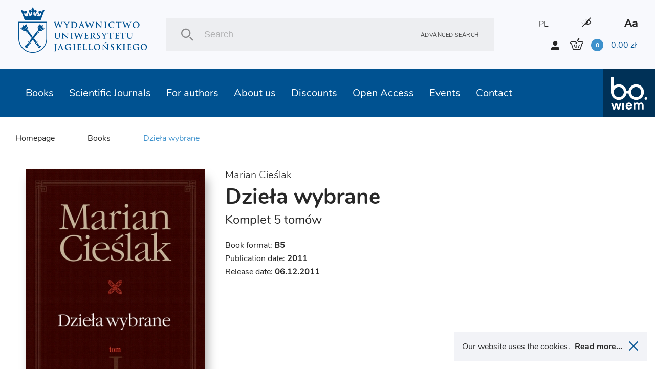

--- FILE ---
content_type: text/html; charset=UTF-8
request_url: https://wuj.pl/en/book/dziela-wybrane
body_size: 14203
content:
<!DOCTYPE html>
<html lang="en">
	<head>
		
		<meta charset="utf-8">
		<title>Jagiellonian University Press
			 - Dzieła wybrane		</title>
		<meta name="title" content="Dzieła wybrane">
		<meta name="description" content="We are one of the most important Polish academic publishers of international reach. Our mission is disseminating Polish academic research overseas as well as providing students and academics with high-quality academic and educational contents by maintaining highest ethical, editorial and scientific standards

We are convinced that using new technologies is an opportunity for the Polish sciences as it allows for sharing its output with the widest audience possible. One of our priorities is publishing electronic books and journals, distributing them through international sales networks and placing them in the most important international academic databases">
		<meta name="keywords" content="academic publishers, Polish academic, high-quality academic and educational contents, books, journals, academic databases">
		<meta name="viewport" content="width=device-width, user-scalable=no, initial-scale=1.0, maximum-scale=1.0, minimum-scale=1.0">

		<link href="/assets_front_wuj/css/bundle.css?v=6.41" rel="stylesheet" media="all">
				<link rel="icon" type="image/png" href="favicon-wuj-2.png">
		
					<meta property="og:url"          content="https://wuj.pl/en/book/dziela-wybrane" />
<meta property="og:type"         content="website" />
<meta property="og:title"        content="Dzieła wybrane" />
<meta property="og:description"  content="We are one of the most important Polish academic publishers of international reach. Our mission is disseminating Polish academic research overseas as well as providing students and academics with high-quality academic and educational contents by maintaining highest ethical, editorial and scientific standards

We are convinced that using new technologies is an opportunity for the Polish sciences as it allows for sharing its output with the widest audience possible. One of our priorities is publishing electronic books and journals, distributing them through international sales networks and placing them in the most important international academic databases" />
<meta property="og:image"        content="https://wuj.pl/media/book/1712_9101f283eae5720109fdff503672d2da_detail.jpg" />
<meta property="og:image:width"  content="450" />
<meta property="og:image:height" content="670" />
		
		<script type="text/javascript">
    (function(c,l,a,r,i,t,y){
        c[a]=c[a]||function(){(c[a].q=c[a].q||[]).push(arguments)};
        t=l.createElement(r);t.async=1;t.src="https://www.clarity.ms/tag/"+i;
        y=l.getElementsByTagName(r)[0];y.parentNode.insertBefore(t,y);
    })(window, document, "clarity", "script", "tc6ab1yd49");
</script>

<meta name="google-site-verification" content="wnnVxK25YublsfTam5pQi10Z4PMnYUSL6TX81ITEedU" />

<!-- Global site tag (gtag.js) - Google Analytics -->
<script async src="https://www.googletagmanager.com/gtag/js?id=UA-11243958-1"></script>
<script>
  window.dataLayer = window.dataLayer || [];
  function gtag(){dataLayer.push(arguments);}
  gtag('js', new Date());

  gtag('config', 'UA-11243958-1');
</script>
<!-- Facebook Pixel Code -->
<script>
!function(f,b,e,v,n,t,s)
{if(f.fbq)return;n=f.fbq=function(){n.callMethod?
n.callMethod.apply(n,arguments):n.queue.push(arguments)};
if(!f._fbq)f._fbq=n;n.push=n;n.loaded=!0;n.version='2.0';
n.queue=[];t=b.createElement(e);t.async=!0;
t.src=v;s=b.getElementsByTagName(e)[0];
s.parentNode.insertBefore(t,s)}(window, document,'script',
'https://connect.facebook.net/en_US/fbevents.js');
fbq('init', '756433991905910');
fbq('track', 'PageView');
</script>
<noscript><img height="1" width="1" style="display:none"
src="https://www.facebook.com/tr?id=756433991905910&ev=PageView&noscript=1"
/></noscript>
<!-- End Facebook Pixel Code -->
<meta name="facebook-domain-verification" content="bis6oj0c2mhrnnbzq0ldnz71m84vwo" />


	</head>

	<body class=" en">

		
				<header class="header">

	<div class="header__logo">
		<a href="/en" class="icon-logo header__logo--icon"></a>
	</div>
	<div class="header__search">
		<div class="header__search__inner">
			<form class="header__search__form" action="/en/search" method="POST">
				<input type="text" class="header__search__input js-search-simle-word" value="" name="search_simple_word" placeholder="Search"/>
				<div class="icon-search header__search__btn">
					<input type="submit" class="" value="">
				</div>
				<a href="/en/search-advanced" class="header__search__settings">Advanced search</a>
			</form>
		</div>
	</div>
	<div class="header__sidebar">
		<div class="header__sidebar--top">

										
										

							<a class="header__icon--lang" href="/ksiazka/dziela-wybrane">PL</a>
			

			<i class="icon-eye header__icon contrast"></i>

			<i class="icon-aa header__icon"></i>

		</div>
		<div class="header__sidebar--bottom">
			<i class="icon-user login-shortcut" data-id="login-shortcut">
				<span class="login-shortcut__inner">

											<a class="login-shortcut__item" href="/en/register">SIGN UP</a>
						<a class="login-shortcut__item" href="/en/login">SIGN IN</a>
									</span>
			</i>
							<a class="login-btn" href="/en/register">SIGN UP</a>
				<a class="login-btn" href="/en/login">SIGN IN</a>
						<div data-id="basket-base">
				<div data-id="basket" class="small-basket__trigger">
					<a href="/en/cart">
						<div class="header__basket js-header-cart-hover">
							<span
								class="icon-basket">							</span>
							<span class="item-count js-cart-num">0</span>
							<span class="total-price">
								<span class="total-price js-cart-sum">0.00</span>
								zł</span>
						</div>
												
					</a>
				</div>
			</div>
		</div>
	</div>

</header>

				<header class="header--mobile">

    <div data-id="mobile-menu-container">

        <div class="header__top" data-id="mobile-menu">

            <div class="header__logo">
                <a href="/en" class="icon-logo header__logo--icon"></a>
            </div>

            <div class="header__top__inner">

                <a href="/en/cart" class="icon-basket header__icon">
                 
                    <span class="item-count js-cart-num">0</span>
                </a>
       

                <i class="icon-user login-shortcut login__icon" data-id="login-shortcut">
                    <span class="login-shortcut__inner">
                        <a class="login-shortcut__item" href = "/en/login">Zaloguj się</a>
                        <a class="login-shortcut__item" href = "/en/register">Utwórz konto</a>
                    </span>
                </i>

                <div class="hamburger-menu" data-id="hamburger">
                    <div class="hamburger-menu__inner"></div>
                </div>

            </div>

        </div>

    </div>

    <div class="header__bottom">
        <div class="header__search">
            <div class="header__search__inner">
                <form class="header__search__form" action="/en/search" method="POST">
                    <input 
                    	type="text" 
                    	class="header__search__input"
                    	value=""
                    	name="search_simple_word"  
                    	placeholder="Search"
                    	/>
                    <div class="icon-search header__search__btn">
                        <input type="submit" class="" value="">
                    </div>
                    <a href="/en/search-advanced" class="header__search__settings">Advanced search</a>
                </form>
            </div>
        </div>
    </div>   

</header>

<header class="fixed-header--mobile"></header>
				<div class="main-nav">
			
<nav class="nav" data-id="nav">
	<div class="header-icons">
								
					
							
					<a class="header__icon header__icon--lang" href="/ksiazka/dziela-wybrane">PL</a>
				
        <i class="icon-eye header__icon contrast"></i>
        <i class="icon-aa header__icon"></i>
    </div>
	<ul class="nav__inner">
		
											
		<li class="nav__link active">
			<a class="nav__link__inner" href="/en/books">Books
															<div class="has-submenu__arrow js-arrow"></div>						</a>
			
																																																																																																																						
			<div class="nav__submenu js-submenu">
				<div class="nav__submenu__inner">

					
					
						<div class="nav__submenu__col">
																							<h2 class="nav__submenu__col__title has-submenu">
									Popular categories
									<span class="has-submenu__arrow"></span>
								</h2>
								<ul class="nav__submenu__col__inner js-submenu">
																		<li>
										
		
		
			
		
	
		<a href="/en/books/psychiatry-psychotherapy" class="nav__submenu__col__item" style="display:block;">
		Psychiatry, psychotherapy
	</a>
		
									</li>
																		<li>
										
		
		
			
		
	
		<a href="/en/books/non-fiction" class="nav__submenu__col__item" style="display:block;">
		Non-fiction
	</a>
		
									</li>
																		<li>
										
		
		
			
		
	
		<a href="/en/books/literature" class="nav__submenu__col__item" style="display:block;">
		Literature
	</a>
		
									</li>
																		<li>
										
		
		
			
		
	
		<a href="/en/books/popular-science-books" class="nav__submenu__col__item" style="display:block;">
		Popular Science Books
	</a>
		
									</li>
																		<li>
										
		
		
			
		
	
		<a href="/en/books/autism-aspergers-syndrome" class="nav__submenu__col__item" style="display:block;">
		Autism, Asperger&#039;s Syndrome
	</a>
		
									</li>
																		<li>
										
		
		
			
		
	
		<a href="/en/books/humanities" class="nav__submenu__col__item" style="display:block;">
		Humanities
	</a>
		
									</li>
																		<li>
										
		
		
			
		
	
		<a href="/en/books/social-sciences" class="nav__submenu__col__item" style="display:block;">
		Social sciences
	</a>
		
									</li>
																		<li>
										
		
		
			
		
	
		<a href="/en/books/economics-and-management" class="nav__submenu__col__item" style="display:block;">
		Economics and management
	</a>
		
									</li>
																		<li>
										
		
		
			
		
	
		<a href="/en/books/history" class="nav__submenu__col__item" style="display:block;">
		History
	</a>
		
									</li>
																		<li>
										
		
		
			
		
	
		<a href="/en/books/law" class="nav__submenu__col__item" style="display:block;">
		Law
	</a>
		
									</li>
																		<li>
										
		
		
			
		
	
		<a href="/en/books/medical-science" class="nav__submenu__col__item" style="display:block;">
		Medical Science
	</a>
		
									</li>
																		<li>
										
		
		
			
		
	
		<a href="/en/books/foreign-language-books" class="nav__submenu__col__item" style="display:block;">
		Foreign language books
	</a>
		
									</li>
																	</ul>
													</div>

					
						<div class="nav__submenu__col">
																							<h2 class="nav__submenu__col__title has-submenu">
									JUP series
									<span class="has-submenu__arrow"></span>
								</h2>
								<ul class="nav__submenu__col__inner js-submenu">
																		<li>
										
		
		
					
		
	
		<a href="/en/publishing-series/psychiatria-i-psychoterapia" class="nav__submenu__col__item" style="display:block;">
		Psychiatria i  Psychoterapia
	</a>
		
									</li>
																		<li>
										
		
		
					
		
	
		<a href="/en/publishing-series/psyche-soma-1" class="nav__submenu__col__item" style="display:block;">
		Psyche / Soma
	</a>
		
									</li>
																		<li>
										
		
		
					
		
	
		<a href="/en/publishing-series/spektrum" class="nav__submenu__col__item" style="display:block;">
		Spektrum
	</a>
		
									</li>
																		<li>
										
		
		
					
		
	
		<a href="/en/publishing-series/awangarda-rewizje-1" class="nav__submenu__col__item" style="display:block;">
		Awangarda / Rewizje
	</a>
		
									</li>
																		<li>
										
		
		
					
		
	
		<a href="/en/publishing-series/hermeneia-1" class="nav__submenu__col__item" style="display:block;">
		Hermeneia
	</a>
		
									</li>
																		<li>
										
		
		
					
		
	
		<a href="/en/publishing-series/ex-oriente-1" class="nav__submenu__col__item" style="display:block;">
		Ex Oriente
	</a>
		
									</li>
																		<li>
										
		
		
					
		
	
		<a href="/en/publishing-series/mlodopolskie-swiaty-swiaty-modernizmu-1" class="nav__submenu__col__item" style="display:block;">
		Młodopolskie Światy | Światy Modernizmu
	</a>
		
									</li>
																		<li>
										
		
		
					
		
	
		<a href="/en/publishing-series/narracje-w-edukacji-1" class="nav__submenu__col__item" style="display:block;">
		Narracje w Edukacji
	</a>
		
									</li>
																		<li>
										
		
		
					
		
	
		<a href="/en/publishing-series/teatr-konstelacje-1" class="nav__submenu__col__item" style="display:block;">
		Teatr / Konstelacje
	</a>
		
									</li>
																		<li>
										
		
		
					
		
	
		<a href="/en/publishing-series/topographies-of-post-modernity" class="nav__submenu__col__item" style="display:block;">
		Topographies of (Post)Modernity
	</a>
		
									</li>
																	</ul>
													</div>

					
						<div class="nav__submenu__col">
																							<h2 class="nav__submenu__col__title has-submenu">
									bo.wiem series
									<span class="has-submenu__arrow"></span>
								</h2>
								<ul class="nav__submenu__col__inner js-submenu">
																		<li>
										
		
		
					
		
	
		<a href="/en/publishing-series/portrety-oblicza-1" class="nav__submenu__col__item" style="display:block;">
		Portrety/Oblicza
	</a>
		
									</li>
																		<li>
										
		
		
					
		
	
		<a href="/en/publishing-series/nauka" class="nav__submenu__col__item" style="display:block;">
		#nauka
	</a>
		
									</li>
																		<li>
										
		
		
					
		
	
		<a href="/en/publishing-series/mundus" class="nav__submenu__col__item" style="display:block;">
		Mundus
	</a>
		
									</li>
																		<li>
										
		
		
					
		
	
		<a href="/en/publishing-series/seria-z-zurawiem-1-1" class="nav__submenu__col__item" style="display:block;">
		Seria z Żurawiem
	</a>
		
									</li>
																		<li>
										
		
		
					
		
	
		<a href="/en/publishing-series/seria-z-linia-1" class="nav__submenu__col__item" style="display:block;">
		Seria z Linią
	</a>
		
									</li>
																		<li>
										
		
		
					
		
	
		<a href="/en/publishing-series/historiai-1" class="nav__submenu__col__item" style="display:block;">
		Historiai
	</a>
		
									</li>
																		<li>
										
		
		
					
		
	
		<a href="/en/publishing-series/bona-vita" class="nav__submenu__col__item" style="display:block;">
		Bona Vita
	</a>
		
									</li>
																	</ul>
													</div>

					
						<div class="nav__submenu__col">
																							<h2 class="nav__submenu__col__title has-submenu">
									Reccomended books
									<span class="has-submenu__arrow"></span>
								</h2>
								<ul class="nav__submenu__col__inner js-submenu">
																		<li>
											
	
		<a style="cursor:pointer;display:block;" class="nav__submenu__col__item" href = "/en/books/search/news">New books</a>

									</li>
																		<li>
											
	
		<a style="cursor:pointer;display:block;" class="nav__submenu__col__item" href = "/en/books/search/future">Forthcoming titles</a>

									</li>
																		<li>
											
	
		<a style="cursor:pointer;display:block;" class="nav__submenu__col__item" href = "/en/books/search/bestseller">Bestsellers</a>

									</li>
																	</ul>
													</div>

					


																<div class="nav__submenu__col--image">
														
																<a href="https://wuj.pl/ksiazki/szukaj#wariant-ebook" class="nav__submenu__image" style="background: url('/media/page_menu/blue1.png') center/cover no-repeat;">
									<h2 class="nav__submenu__image__heading">EBOOKS</h2>
								</a>

							
																<a href="https://wuj.pl/serie-wydawnicze-1" class="nav__submenu__image" style="background: url('/media/page_menu/zrzut-ekranu-2024-06-12-144740.png') center/cover no-repeat;">
									<h2 class="nav__submenu__image__heading">Series</h2>
								</a>

							
																<a href="https://wuj.pl/ksiazki/szukaj#wariant-otwarty-dostep" class="nav__submenu__image" style="background: url('/media/page_menu/blue3.jpg') center/cover no-repeat;">
									<h2 class="nav__submenu__image__heading">Open Access</h2>
								</a>

													</div>
							
							<div class="nav__submenu__col--image" data-id="nav__submenu__image__container"></div>
													
				</div>
			</div>
					</li>
											
		<li class="nav__link active">
			<a class="nav__link__inner" href="/en/journals">Scientific Journals
															<div class="has-submenu__arrow js-arrow"></div>						</a>
			
																																																																																						
			<div class="nav__submenu js-submenu">
				<div class="nav__submenu__inner">

					
					
						<div class="nav__submenu__col">
																							<h2 class="nav__submenu__col__title has-submenu">
									UJ Journals
									<span class="has-submenu__arrow"></span>
								</h2>
								<ul class="nav__submenu__col__inner js-submenu">
																		<li>
										
		
		
			
		
	
		<a href="/en/books/electrum-1" class="nav__submenu__col__item" style="display:block;">
		Electrum
	</a>
		
									</li>
																		<li>
										
		
		
			
		
	
		<a href="/en/books/cracow-studies-of-constitutional-and-legal-history" class="nav__submenu__col__item" style="display:block;">
		Cracow Studies of Constitutional and Legal History
	</a>
		
									</li>
																		<li>
										
		
		
			
		
	
		<a href="/en/books/opuscula-musealia-1" class="nav__submenu__col__item" style="display:block;">
		Opuscula Musealia
	</a>
		
									</li>
																		<li>
										
		
		
			
		
	
		<a href="/en/books/history-notebooks" class="nav__submenu__col__item" style="display:block;">
		History Notebooks
	</a>
		
									</li>
																		<li>
										
		
		
			
		
	
		<a href="/en/books/principia-1" class="nav__submenu__col__item" style="display:block;">
		Principia
	</a>
		
									</li>
																		<li>
										
		
		
			
		
	
		<a href="/en/books/cultural-studies-review" class="nav__submenu__col__item" style="display:block;">
		Cultural Studies Review
	</a>
		
									</li>
																		<li>
										
		
		
			
		
	
		<a href="/en/books/polish-pedagogical-thought" class="nav__submenu__col__item" style="display:block;">
		Polish Pedagogical Thought
	</a>
		
									</li>
																		<li>
										
		
		
			
		
	
		<a href="/en/books/przekladaniec-1" class="nav__submenu__col__item" style="display:block;">
		Przekładaniec
	</a>
		
									</li>
																	</ul>
													</div>

					
						<div class="nav__submenu__col">
																							<h2 class="nav__submenu__col__title has-submenu">
									UJ Journals
									<span class="has-submenu__arrow"></span>
								</h2>
								<ul class="nav__submenu__col__inner js-submenu">
																		<li>
										
		
		
			
		
	
		<a href="/en/books/scripta-judaica-cracoviensia-1" class="nav__submenu__col__item" style="display:block;">
		Scripta Judaica Cracoviensia
	</a>
		
									</li>
																		<li>
										
		
		
			
		
	
		<a href="/en/books/studia-litteraria-universitatis-iagellonicae-1" class="nav__submenu__col__item" style="display:block;">
		Studia Litteraria Universitatis Iagellonicae
	</a>
		
									</li>
																		<li>
										
		
		
			
		
	
		<a href="/en/books/studia-judaica-1" class="nav__submenu__col__item" style="display:block;">
		Studia Judaica
	</a>
		
									</li>
																		<li>
										
		
		
			
		
	
		<a href="/en/books/studia-religiologica-1" class="nav__submenu__col__item" style="display:block;">
		Studia Religiologica
	</a>
		
									</li>
																		<li>
										
		
		
			
		
	
		<a href="/en/books/studies-on-labour-law-and-social-policy" class="nav__submenu__col__item" style="display:block;">
		Studies on Labour Law and Social Policy
	</a>
		
									</li>
																		<li>
										
		
		
			
		
	
		<a href="/en/books/teoria-polityki-1" class="nav__submenu__col__item" style="display:block;">
		Teoria Polityki
	</a>
		
									</li>
																		<li>
										
		
		
			
		
	
		<a href="/en/books/terminus-1" class="nav__submenu__col__item" style="display:block;">
		Terminus
	</a>
		
									</li>
																	</ul>
													</div>

					
						<div class="nav__submenu__col">
																							<h2 class="nav__submenu__col__title has-submenu">
									UJ Journals
									<span class="has-submenu__arrow"></span>
								</h2>
								<ul class="nav__submenu__col__inner js-submenu">
																		<li>
										
		
		
			
		
	
		<a href="/en/books/yearbook-of-conrad-studies-poland-1" class="nav__submenu__col__item" style="display:block;">
		Yearbook of Conrad Studies (Poland)
	</a>
		
									</li>
																		<li>
										
		
		
			
		
	
		<a href="/en/books/wieloglos-polylogue" class="nav__submenu__col__item" style="display:block;">
		Wielogłos - Polylogue
	</a>
		
									</li>
																		<li>
										
		
		
			
		
	
		<a href="/en/books/glottodidactic-notebooks" class="nav__submenu__col__item" style="display:block;">
		Glottodidactic Notebooks
	</a>
		
									</li>
																		<li>
										
		
		
			
		
	
		<a href="/en/books/media-research-issues" class="nav__submenu__col__item" style="display:block;">
		Media Research Issues
	</a>
		
									</li>
																	</ul>
													</div>

					


																<div class="nav__submenu__col--image">
														
																<a href="https://wuj.pl/ksiazki/czasopisma" class="nav__submenu__image" style="background: url('/media/page_menu/bez-nazwy-2.png') center/cover no-repeat;">
									<h2 class="nav__submenu__image__heading">paper version</h2>
								</a>

							
																<a href="https://wuj.pl/en/journals" class="nav__submenu__image" style="background: url('/media/page_menu/bez-nazwy-2_3782b616011c7bf74976d9bfe6cf876a.png') center/cover no-repeat;">
									<h2 class="nav__submenu__image__heading">On-line Versions</h2>
								</a>

													</div>
							
							<div class="nav__submenu__col--image" data-id="nav__submenu__image__container"></div>
													
				</div>
			</div>
					</li>
											
		<li class="nav__link active">
			<a class="nav__link__inner" href="/en/for-authors">For authors
															<div class="has-submenu__arrow js-arrow"></div>						</a>
			
																																																																																						
			<div class="nav__submenu js-submenu">
				<div class="nav__submenu__inner">

					
					


																<div class="nav__submenu__col--image">
														
																<a href="https://wuj.pl/dla-autorow/informacje-ogolne" class="nav__submenu__image" style="background: url('/media/page_menu/1_b209d20a06dbab73ff4e2fbaf438290f.jpg') center/cover no-repeat;">
									<h2 class="nav__submenu__image__heading">Other principles</h2>
								</a>

							
																<a href="https://wuj.pl/dla-autorow/procedura-przyjmowania-do-produkcji-monografii-indywidualnych-i-zbiorowych-oraz-czasopism" class="nav__submenu__image" style="background: url('/media/page_menu/2_17c2044dbf4b99c258106312563b8206.jpg') center/cover no-repeat;">
									<h2 class="nav__submenu__image__heading">Procedure for accepting for production</h2>
								</a>

							
																<a href="https://wuj.pl/dla-autorow/zasady-wspolpracy-autora-z-wydawnictwem" class="nav__submenu__image" style="background: url('/media/page_menu/3_0dc5e9f0993a80548d9da3c120b20f80.jpg') center/cover no-repeat;">
									<h2 class="nav__submenu__image__heading">Principles of cooperation</h2>
								</a>

							
																<a href="https://wuj.pl/en/for-authors/send-request-for-calculation" class="nav__submenu__image" style="background: url('/media/page_menu/4.jpg') center/cover no-repeat;">
									<h2 class="nav__submenu__image__heading">Send request for calculation</h2>
								</a>

							
																<a href="https://wuj.pl/en/for-authors/contact-us" class="nav__submenu__image" style="background: url('/media/page_menu/5.jpg') center/cover no-repeat;">
									<h2 class="nav__submenu__image__heading">Contact us</h2>
								</a>

													</div>
							
							<div class="nav__submenu__col--image" data-id="nav__submenu__image__container"></div>
													
				</div>
			</div>
					</li>
											
		<li class="nav__link active">
			<a class="nav__link__inner" href="/en/about-us">About us
															<div class="has-submenu__arrow js-arrow"></div>						</a>
			
																																																																						
			<div class="nav__submenu js-submenu">
				<div class="nav__submenu__inner">

					
					


																<div class="nav__submenu__col--image">
														
																<a href="https://wuj.pl/en/contact" class="nav__submenu__image" style="background: url('/media/page_menu/screenshot-2023-05-15-at-10-20-59-wydawnictwo-uniwersytetu-jagielloskiego.png') center/cover no-repeat;">
									<h2 class="nav__submenu__image__heading">Contact</h2>
								</a>

							
																<a href="" class="nav__submenu__image" style="background: url('/media/page_menu/1.jpg') center/cover no-repeat;">
									<h2 class="nav__submenu__image__heading">Mission and objectives</h2>
								</a>

							
																<a href="https://wuj.pl/en/events" class="nav__submenu__image" style="background: url('/media/page_menu/2.jpg') center/cover no-repeat;">
									<h2 class="nav__submenu__image__heading">Events</h2>
								</a>

							
																<a href="https://wuj.pl/rok-2025" class="nav__submenu__image" style="background: url('/media/page_menu/3.jpg') center/cover no-repeat;">
									<h2 class="nav__submenu__image__heading">Awards</h2>
								</a>

													</div>
							
							<div class="nav__submenu__col--image" data-id="nav__submenu__image__container"></div>
													
				</div>
			</div>
					</li>
											
		<li class="nav__link active">
			<a class="nav__link__inner" href="/en/discounts-1">Discounts
																					</a>
					</li>
											
		<li class="nav__link active">
			<a class="nav__link__inner" href="/en/open-access">Open Access
															<div class="has-submenu__arrow js-arrow"></div>						</a>
			
																																						
			<div class="nav__submenu js-submenu">
				<div class="nav__submenu__inner">

					
					


																<div class="nav__submenu__col--image">
														
																<a href="/en/open-access" class="nav__submenu__image" style="background: url('/media/page_menu/co1.png') center/cover no-repeat;">
									<h2 class="nav__submenu__image__heading">Open Access Books</h2>
								</a>

							
																<a href="/principles-of-open-access" class="nav__submenu__image" style="background: url('/media/page_menu/co2.png') center/cover no-repeat;">
									<h2 class="nav__submenu__image__heading">Principles of open access</h2>
								</a>

													</div>
							
							<div class="nav__submenu__col--image" data-id="nav__submenu__image__container"></div>
													
				</div>
			</div>
					</li>
											
		<li class="nav__link active">
			<a class="nav__link__inner" href="/en/events">Events
						</a>
					</li>
											
		<li class="nav__link active">
			<a class="nav__link__inner" href="/en/contact">Contact
						</a>
					</li>
		
		<li class="nav__link link-to">
			<a href="http://bowiem.wuj.pl/" class="nav__link__inner">
				<img src="/assets_front_bowiem.wuj/img/logo.svg" alt="logo">
			</a>
		</li>


	</ul>
</nav>		</div>

		


<main class="main">

		<div class="breadcrumbs-container">
		<div class="breadcrumbs">
		
    <a class="breadcrumbs__item" href="/en">Homepage</a>


	

                                                                                                        

    <a 
    	    	href="/en/books" 
    	    class="breadcrumbs__item ">Books</a> 

		<a class="breadcrumbs__item active">Dzieła wybrane</a>
		</div>
	</div>
	
	<div class="detail js-item-detail">

		<div class="detail__content">

			<div class="detail__content__inner">

				<div>
				
										<div data-id="detailImg" class="detail__img">
						<img alt="" title="" src="/media/book/1712_9101f283eae5720109fdff503672d2da_detail.jpg"/>				

												
					</div>

					<div class="btn-container-flex">
												
											</div>

				</div>

				<div>
				
															
	<div title="Marian Cieślak">
			<a class="heading--basket--thin book_author fontsize20" href = "/en/author/cieslak-marian">Marian Cieślak</a>		</div>
					
										<h1 class="heading--big detail__heading">Dzieła wybrane</h1>

																<h2 class="heading--sub detail__heading--sub">Komplet 5 tomów</h2>
					

										

															
					
															

										
					<div data-id="detailImgContainer"></div>

					<div class="detail__info">
						
												
												<span class="detail__info__item">Book format: <b>B5</b></span>
												
												<span class="detail__info__item">Publication date: <b>2011</b></span>
												
												<span class="detail__info__item">Release date: <b>06.12.2011</b></span>
												
						
						
					</div>

										
					<div data-id="detailFreeContainer"></div>

				</div>

			</div>

		</div>

		<div class="detail__sidebar">

			<div class="border-only">

				<div>

					<div class="socialmedia__buttons">
					
												
						<div class="fb-share-button" 
							data-href="/en/book/dziela-wybrane" 
							data-layout="button"
							data-size="large"
							></div>

						
						<a class="twitter-share-button" 
							href="https://twitter.com/intent/tweet" 
							data-size="large" 
							></a>

					</div>


					<ul>						
																											
																								
								<li class="detail-checkbox">
									<label class="checkbox__label label">
										<input
											type="checkbox"
											class="checkbox--hidden js-addchoose"
											value="16542"
											name="addchoose[]"
											data-id="16542"
											data-hash="paperback"
											data-quantity="0"
											/>
										<span>

																				Paperback
																				
																				
										<div class="js-price-detail" style="display:none" data-id="16542">
											
																						
																								<div class="detail__price">
																											<div class="price__before-discount">169.05 zł</div>
														<div class="price__after-discount">135.24 zł</div>
													
																																								<div class="detail__availability__info" style="padding-left:0">Lowest price last 30 days: 135.24&nbsp;zł</div>
																										
												</div>
							
																								<div class="detail__availability">
																																							<i class="icon-close detail__availability__close"></i>
													<span class="detail__availability__info">Product availability: Out of stock</span>
																									</div>
											
																	
										</div>
										
										</span>
																			
										<div class="checkbox" style="top: 0;">
											<i class="icon-check"></i>
										</div>
									</label>
																			<div data-id="16542" class="js-available-add_btn" style="display:none">
											<a href="#js-popup-availability" class="btn--links btn--next--full lightbox-activate js-popup-availability-open" style="margin-top:15px"
												data-id="16542"
												data-url="/en/addtocart" 
												>Get Availability Alert
											</a>
										</div>
																	</li>

								
											</ul>

				</div>

				<div class="links--small">
										<button 
						class="js-addtobasket btn--links btn--next--full"
						data-url="/en/addtocart" 
						>Add to basket
					</button>
					
					
										
										 
				</div>

			</div>

		</div>

	</div>

	
	<div class="detail__component">
		<h1 class="heading--main no-margin--all">Book description</h1>
	</div>

	<div class="detail second">

		<div>

						

			
			


		</div>

		<div class="">

			<div class="border-only--mobile">
		
				<div class="detail__mobile-grid">

					
					
						
										
										
										<div class="detail__side-info">
						<span class="side-info__title">Authors</span>
						<span class="side-info__text orcid">
													<a href = "/en/author/cieslak-marian">Marian Cieślak</a>
																										</span>
					</div>
					
										
					
					
					
					
				</div>

				<div class="detail__mobile-grid">
					
										<div class="detail__side-info">
						<span class="side-info__text">ISBN: 978-83-233-3217-6</span>
					</div>
					
										
					
					
										<div class="detail__side-info">
						<span class="side-info__text">Country of producer: Poland</span>
					</div>
					
										
					
															
										

				</div>

																
								

			</div>
		
		</div>

	</div>

			<div class="heading--1-3">
	    <div class="heading-row">
	        <h1 class="heading--main">RECOMMENDED BOOKS</h1>
	    </div>
	</div>
		
<section class="section--4-col">


	
									
	    <div class="box--1-col">
	    
	        <div class="book__container">
	
	            <div class="book__img">
	                <a href="/en/book/krew-w-maszynie#paperback-with-flaps"><img alt="Book cover Krew w maszynie" src="/media/book/49-24-merchant-krew-w-maszynie-karta-zakoczenia-2_detail.jpg"></a>
	            </div>
	
				<div class="book__description">
					
											<div class="text-overflow--1" title="Brian Merchant">
													<span class="book__author" href = "/en/author/merchant-brian">Brian Merchant</span>												</div>
						
					<h2 class="book__title heading--detail text-overflow--2" title="Krew w maszynie"><a href="/en/book/krew-w-maszynie#paperback-with-flaps">Krew w maszynie</a></h2>
					<h3 class="book__author text-overflow--1" title="(Paperback with flaps)">(Paperback with flaps)</h3>
	
				</div>
	
				<div class="book__price__container">

    
                                    
                    <div class="book__btn--buy js-addtobasketfromitem " data-url="/en/addtocart" data-id="21259">
                <i class="icon-basket"></i>
            </div>
        
        <div class="book__price ">
                            <div class="book__price--old">89.99
                    zł</div>
                <div class="book__price--new">71.99
                    zł</div>
                                </div>

    
</div>	
	        </div>
	
	    </div>
	
		

	
									
	    <div class="box--1-col">
	    
	        <div class="book__container">
	
	            <div class="book__img">
	                <a href="/en/book/corki-jalty#paperback-with-flaps"><img alt="Book cover Córki Jałty" src="/media/book/cover_8457ed6519a299d252b02b44d1a57a8a_detail.jpg"></a>
	            </div>
	
				<div class="book__description">
					
											<div class="text-overflow--1" title="Catherine Grace Katz">
													<span class="book__author" href = "/en/author/katz-catherine-grace">Catherine Grace Katz</span>												</div>
						
					<h2 class="book__title heading--detail text-overflow--2" title="Córki Jałty"><a href="/en/book/corki-jalty#paperback-with-flaps">Córki Jałty</a></h2>
					<h3 class="book__author text-overflow--1" title="(Paperback with flaps)">(Paperback with flaps)</h3>
	
				</div>
	
				<div class="book__price__container">

    
                                    
                    <div class="book__btn--buy js-addtobasketfromitem " data-url="/en/addtocart" data-id="20516">
                <i class="icon-basket"></i>
            </div>
        
        <div class="book__price ">
                            <div class="book__price--old">67.50
                    zł</div>
                <div class="book__price--new">54.00
                    zł</div>
                                </div>

    
</div>	
	        </div>
	
	    </div>
	
		

	
									
	    <div class="box--1-col">
	    
	        <div class="book__container">
	
	            <div class="book__img">
	                <a href="/en/book/autyzm-bliski-daleki-swiat#paperback-with-flaps"><img alt="" src="/media/book/okadka-autyzm-bliski-14-5x20-5_detail.jpg"></a>
	            </div>
	
				<div class="book__description">
					
											<div class="text-overflow--1" title="Monika Szubrycht">
													<span class="book__author" href = "/en/author/szubrycht-monika">Monika Szubrycht</span>												</div>
						
					<h2 class="book__title heading--detail text-overflow--2" title="Autyzm"><a href="/en/book/autyzm-bliski-daleki-swiat#paperback-with-flaps">Autyzm</a></h2>
					<h3 class="book__author text-overflow--1" title="(Paperback with flaps)">(Paperback with flaps)</h3>
	
				</div>
	
				<div class="book__price__container">

    
                                    
                    <div class="book__btn--buy js-addtobasketfromitem " data-url="/en/addtocart" data-id="20163">
                <i class="icon-basket"></i>
            </div>
        
        <div class="book__price ">
                            <div class="book__price--old">39.90
                    zł</div>
                <div class="book__price--new">31.92
                    zł</div>
                                </div>

    
</div>	
	        </div>
	
	    </div>
	
		

	
									
	    <div class="box--1-col">
	    
	        <div class="book__container">
	
	            <div class="book__img">
	                <a href="/en/book/autyzm-na-co-dzien#paperback-with-flaps"><img alt="" src="/media/book/3201_3d645335e091669af7dc66b211759c9c_detail.jpg"></a>
	            </div>
	
				<div class="book__description">
					
											<div class="text-overflow--1" title="Alyson Beytien">
													<span class="book__author" href = "/en/author/beytien-alyson">Alyson Beytien</span>												</div>
						
					<h2 class="book__title heading--detail text-overflow--2" title="Autyzm na co dzień"><a href="/en/book/autyzm-na-co-dzien#paperback-with-flaps">Autyzm na co dzień</a></h2>
					<h3 class="book__author text-overflow--1" title="(Paperback with flaps)">(Paperback with flaps)</h3>
	
				</div>
	
				<div class="book__price__container">

    
                                    
                    <div class="book__btn--buy js-addtobasketfromitem " data-url="/en/addtocart" data-id="18768">
                <i class="icon-basket"></i>
            </div>
        
        <div class="book__price ">
                            <div class="book__price--old">48.00
                    zł</div>
                <div class="book__price--new">38.40
                    zł</div>
                                </div>

    
</div>	
	        </div>
	
	    </div>
	
		

</section>


	
		<div class="heading--1-3">
	    <div class="heading-row">
	        <h1 class="heading--main">NEW BOOKS</h1>
	    </div>
	</div>
		
			

	<div class="slider--small ">
		<div class="slider--small__inner ">

			
																			

					<div class="box--1-col slider--small__item">
						<div class="book__container">
							<div class="book__img">
								<a href="/en/book/przekladaniec-numer-50#paperback"><img alt="Book cover Przekładaniec, numer 50" src="/media/book/68ad9a5577ef8-frontcover-przekladaniec-50-2025_detail.png"></a>
							</div>
							<div class="book__description">

								<span class="book__author">
																													<div class="text-overflow--1" title="Magda Heydel">
																							<span data-href="/en/redactor/heydel-magda">
																											ed.
																										Magda Heydel</span>
																																	</div>
																	</span>

								<h2 class="book__title heading--detail text-overflow--2" title="Przekładaniec, numer 50">
									<a href="/en/book/przekladaniec-numer-50#paperback">Przekładaniec, numer 50</a>
								</h2>
								<h3 class="book__author text-overflow--1" title="(Paperback)">(
																			Paperback
									)</h3>

							</div>

							<div class="book__price__container">

    
                                    
                    <div class="book__btn--buy js-addtobasketfromitem " data-url="/en/addtocart" data-id="21372">
                <i class="icon-basket"></i>
            </div>
        
        <div class="book__price ">
                            <div class="book__price--old">41.04
                    zł</div>
                <div class="book__price--new">32.83
                    zł</div>
                                </div>

    
</div>							
						</div>
					</div>
				
			
																			

					<div class="box--1-col slider--small__item">
						<div class="book__container">
							<div class="book__img">
								<a href="/en/book/zrodla-do-dziejow-wychowania-patriotycznego-polakow-w-xx-wieku-tom-1#hardcover"><img alt="Źródła do dziejów wychowania patriotycznego Polaków w XX wieku. Tom 1" src="/media/book/107-24-kostkiewicz-rda-t_detail.jpg"></a>
							</div>
							<div class="book__description">

								<span class="book__author">
																													<div class="text-overflow--1" title="Janina Kostkiewicz, Dominika Jagielska, Urszula M. Krzyżanowska">
																							<span data-href="/en/redactor/kostkiewicz-janina">
																											ed.
																										Janina Kostkiewicz</span>
												,
																																			<span data-href="/en/redactor/jagielska-dominika">
																										Dominika Jagielska</span>
												,
																																			<span data-href="/en/redactor/krzyzanowska-urszula-m">
																										Urszula M. Krzyżanowska</span>
																																	</div>
																	</span>

								<h2 class="book__title heading--detail text-overflow--2" title="Źródła do dziejów wychowania patriotycznego Polaków w XX wieku. Tom 1">
									<a href="/en/book/zrodla-do-dziejow-wychowania-patriotycznego-polakow-w-xx-wieku-tom-1#hardcover">Źródła do dziejów wychowania patriotycznego Polaków w XX wieku. Tom 1</a>
								</h2>
								<h3 class="book__author text-overflow--1" title="(Hardcover)">(
																			Hardcover
									)</h3>

							</div>

							<div class="book__price__container">

    
                                    
                    <div class="book__btn--buy js-addtobasketfromitem " data-url="/en/addtocart" data-id="21394">
                <i class="icon-basket"></i>
            </div>
        
        <div class="book__price ">
                            <div class="book__price--old">57.75
                    zł</div>
                <div class="book__price--new">46.20
                    zł</div>
                                </div>

    
</div>							
						</div>
					</div>
				
			
																			

					<div class="box--1-col slider--small__item">
						<div class="book__container">
							<div class="book__img">
								<a href="/en/book/prace-historyczne-151-4-2024#paperback"><img alt="Book cover Prace Historyczne 151 (3) 2024" src="/media/book/frontcover-prace-historyczne-151-4-2024_detail.png"></a>
							</div>
							<div class="book__description">

								<span class="book__author">
																													<div class="text-overflow--1" title="Marcin Starzyński">
																							<span data-href="/en/redactor/starzynski-marcin">
																											ed.
																										Marcin Starzyński</span>
																																	</div>
																	</span>

								<h2 class="book__title heading--detail text-overflow--2" title="Prace Historyczne 151 (4) 2024">
									<a href="/en/book/prace-historyczne-151-4-2024#paperback">Prace Historyczne 151 (4) 2024</a>
								</h2>
								<h3 class="book__author text-overflow--1" title="(Paperback)">(
																			Paperback
									)</h3>

							</div>

							<div class="book__price__container">

    
                                    
                    <div class="book__btn--buy js-addtobasketfromitem " data-url="/en/addtocart" data-id="21414">
                <i class="icon-basket"></i>
            </div>
        
        <div class="book__price ">
                            <div class="book__price--old">48.60
                    zł</div>
                <div class="book__price--new">38.88
                    zł</div>
                                </div>

    
</div>							
						</div>
					</div>
				
			
																			

					<div class="box--1-col slider--small__item">
						<div class="book__container">
							<div class="book__img">
								<a href="/en/book/miedzy-bogiem-a-hitlerem#paperback-with-flaps"><img alt="Między Bogiem a Hitlerem" src="/media/book/midzy-bogiem_detail.jpg"></a>
							</div>
							<div class="book__description">

								<span class="book__author">
																			<div class="text-overflow--1" title="Doris L. Bergen">
																							<span data-href="/en/author/bergen-doris-l">Doris L. Bergen</span>
																																	</div>
																	</span>

								<h2 class="book__title heading--detail text-overflow--2" title="Między Bogiem a Hitlerem">
									<a href="/en/book/miedzy-bogiem-a-hitlerem#paperback-with-flaps">Między Bogiem a Hitlerem</a>
								</h2>
								<h3 class="book__author text-overflow--1" title="(Paperback with flaps)">(
																			Paperback with flaps
									)</h3>

							</div>

							<div class="book__price__container">

    
                                    
                    <div class="book__btn--buy js-addtobasketfromitem " data-url="/en/addtocart" data-id="21318">
                <i class="icon-basket"></i>
            </div>
        
        <div class="book__price ">
                            <div class="book__price--old">80.99
                    zł</div>
                <div class="book__price--new">64.79
                    zł</div>
                                </div>

    
</div>							
						</div>
					</div>
				
			
																			

					<div class="box--1-col slider--small__item">
						<div class="book__container">
							<div class="book__img">
								<a href="/en/book/peak-china#paperback-with-flaps"><img alt="Book cover Peak China?" src="/media/book/5-25-peak-china-grela-chen-krupa-odd_detail.jpg"></a>
							</div>
							<div class="book__description">

								<span class="book__author">
																													<div class="text-overflow--1" title="Magdalena Grela-Chen, Karolina Krupa">
																							<span data-href="/en/redactor/grela-chen-magdalena">
																											ed.
																										Magdalena Grela-Chen</span>
												,
																																			<span data-href="/en/redactor/krupa-karolina">
																										Karolina Krupa</span>
																																	</div>
																	</span>

								<h2 class="book__title heading--detail text-overflow--2" title="Peak China?">
									<a href="/en/book/peak-china#paperback-with-flaps">Peak China?</a>
								</h2>
								<h3 class="book__author text-overflow--1" title="(Paperback with flaps)">(
																			Paperback with flaps
									)</h3>

							</div>

							<div class="book__price__container">

    
                                    
                    <div class="book__btn--buy js-addtobasketfromitem " data-url="/en/addtocart" data-id="21304">
                <i class="icon-basket"></i>
            </div>
        
        <div class="book__price ">
                            <div class="book__price--old">48.30
                    zł</div>
                <div class="book__price--new">38.64
                    zł</div>
                                </div>

    
</div>							
						</div>
					</div>
				
			
																			

					<div class="box--1-col slider--small__item">
						<div class="book__container">
							<div class="book__img">
								<a href="/en/book/obraz-i-przemoc#paperback-with-flaps"><img alt="Book cover Obraz i przemoc" src="/media/book/nancy-obraz-przemoc-15x23-2_detail.jpg"></a>
							</div>
							<div class="book__description">

								<span class="book__author">
																			<div class="text-overflow--1" title="Jean-Luc Nancy">
																							<span data-href="/en/author/nancy-jean-luc">Jean-Luc Nancy</span>
																																	</div>
																	</span>

								<h2 class="book__title heading--detail text-overflow--2" title="Obraz i przemoc">
									<a href="/en/book/obraz-i-przemoc#paperback-with-flaps">Obraz i przemoc</a>
								</h2>
								<h3 class="book__author text-overflow--1" title="(Paperback with flaps)">(
																			Paperback with flaps
									)</h3>

							</div>

							<div class="book__price__container">

    
                                    
                    <div class="book__btn--buy js-addtobasketfromitem " data-url="/en/addtocart" data-id="21440">
                <i class="icon-basket"></i>
            </div>
        
        <div class="book__price ">
                            <div class="book__price--old">57.75
                    zł</div>
                <div class="book__price--new">46.20
                    zł</div>
                                </div>

    
</div>							
						</div>
					</div>
				
			
																			

					<div class="box--1-col slider--small__item">
						<div class="book__container">
							<div class="book__img">
								<a href="/en/book/smak-wyzwolenia#paperback-with-flaps"><img alt="Book cover „Smak wyzwolenia”" src="/media/book/78-25-smak-wyzwolenia-okadka_detail.jpg"></a>
							</div>
							<div class="book__description">

								<span class="book__author">
																													<div class="text-overflow--1" title="Joanna Zach">
																							<span data-href="/en/redactor/zach-joanna">
																											ed.
																										Joanna Zach</span>
																																	</div>
																	</span>

								<h2 class="book__title heading--detail text-overflow--2" title="„Smak wyzwolenia”">
									<a href="/en/book/smak-wyzwolenia#paperback-with-flaps">„Smak wyzwolenia”</a>
								</h2>
								<h3 class="book__author text-overflow--1" title="(Paperback with flaps)">(
																			Paperback with flaps
									)</h3>

							</div>

							<div class="book__price__container">

    
                                    
                    <div class="book__btn--buy js-addtobasketfromitem " data-url="/en/addtocart" data-id="21441">
                <i class="icon-basket"></i>
            </div>
        
        <div class="book__price ">
                            <div class="book__price--old">51.45
                    zł</div>
                <div class="book__price--new">41.16
                    zł</div>
                                </div>

    
</div>							
						</div>
					</div>
				
			
																			

					<div class="box--1-col slider--small__item">
						<div class="book__container">
							<div class="book__img">
								<a href="/en/book/terapia-poznawczo-behawioralna-wydanie-trzecie#paperback-with-flaps"><img alt="Book cover Terapia poznawczo-behawioralna. Wydanie trzecie" src="/media/book/131-23-terapia-poz-beh-beck-wyd-3-odd-29_detail.jpg"></a>
							</div>
							<div class="book__description">

								<span class="book__author">
																			<div class="text-overflow--1" title="Judith S. Beck">
																							<span data-href="/en/author/beck-judith-s">Judith S. Beck</span>
																																	</div>
																	</span>

								<h2 class="book__title heading--detail text-overflow--2" title="Terapia poznawczo-behawioralna. Wydanie trzecie">
									<a href="/en/book/terapia-poznawczo-behawioralna-wydanie-trzecie#paperback-with-flaps">Terapia poznawczo-behawioralna. Wydanie trzecie</a>
								</h2>
								<h3 class="book__author text-overflow--1" title="(Paperback with flaps)">(
																			Paperback with flaps
									)</h3>

							</div>

							<div class="book__price__container">

    
                                    
                    <div class="book__btn--buy js-addtobasketfromitem " data-url="/en/addtocart" data-id="21362">
                <i class="icon-basket"></i>
            </div>
        
        <div class="book__price ">
                            <div class="book__price--old">100.00
                    zł</div>
                <div class="book__price--new">80.00
                    zł</div>
                                </div>

    
</div>							
						</div>
					</div>
				
			
																			

					<div class="box--1-col slider--small__item">
						<div class="book__container">
							<div class="book__img">
								<a href="/en/book/odpowiedzialny-biznes-miedzynarodowy-a-poszanowanie-wolnosci-zrzeszania-sie-w-praktykach-zarzadzania-polskich-spolek-zaleznych#paperback"><img alt="Book cover Odpowiedzialny biznes międzynarodowy a poszanowanie wolności zrzeszania się w praktykach zarządzania polskich spółek zależnych" src="/media/book/58-25-szymonek-odpowiedzialny-biznes-midzynarodowy-wybrana-1_detail.jpg"></a>
							</div>
							<div class="book__description">

								<span class="book__author">
																			<div class="text-overflow--1" title="Joanna Szymonek">
																							<span data-href="/en/author/szymonek-joanna">Joanna Szymonek</span>
																																	</div>
																	</span>

								<h2 class="book__title heading--detail text-overflow--2" title="Odpowiedzialny biznes międzynarodowy a poszanowanie wolności zrzeszania się w praktykach zarządzania polskich spółek zależnych">
									<a href="/en/book/odpowiedzialny-biznes-miedzynarodowy-a-poszanowanie-wolnosci-zrzeszania-sie-w-praktykach-zarzadzania-polskich-spolek-zaleznych#paperback">Odpowiedzialny biznes międzynarodowy a poszanowanie wolności zrzeszania się w praktykach zarządzania polskich spółek zależnych</a>
								</h2>
								<h3 class="book__author text-overflow--1" title="(Paperback)">(
																			Paperback
									)</h3>

							</div>

							<div class="book__price__container">

    
                                    
                    <div class="book__btn--buy js-addtobasketfromitem " data-url="/en/addtocart" data-id="21421">
                <i class="icon-basket"></i>
            </div>
        
        <div class="book__price ">
                            <div class="book__price--old">57.75
                    zł</div>
                <div class="book__price--new">46.20
                    zł</div>
                                </div>

    
</div>							
						</div>
					</div>
				
			
																			

					<div class="box--1-col slider--small__item">
						<div class="book__container">
							<div class="book__img">
								<a href="/en/book/droga-krzyzowa#hardcover"><img alt="Book cover LucyndaDroga krzyżowa" src="/media/book/okladka-70-25-droga-krzyowa-sieradzka-mruk-odd_detail.jpg"></a>
							</div>
							<div class="book__description">

								<span class="book__author">
																			<div class="text-overflow--1" title="Agnieszka Sieradzka-Mruk">
																							<span data-href="/en/author/sieradzka-mruk-agnieszka">Agnieszka Sieradzka-Mruk</span>
																																	</div>
																	</span>

								<h2 class="book__title heading--detail text-overflow--2" title="Droga krzyżowa">
									<a href="/en/book/droga-krzyzowa#hardcover">Droga krzyżowa</a>
								</h2>
								<h3 class="book__author text-overflow--1" title="(Hardcover)">(
																			Hardcover
									)</h3>

							</div>

							<div class="book__price__container">

    
                                    
                    <div class="book__btn--buy js-addtobasketfromitem " data-url="/en/addtocart" data-id="21400">
                <i class="icon-basket"></i>
            </div>
        
        <div class="book__price ">
                            <div class="book__price--old">61.95
                    zł</div>
                <div class="book__price--new">49.56
                    zł</div>
                                </div>

    
</div>							
						</div>
					</div>
				
			
																			

					<div class="box--1-col slider--small__item">
						<div class="book__container">
							<div class="book__img">
								<a href="/en/book/dorosle-dzieci-niedojrzalych-emocjonalnie-rodzicow-dziennik-terapeutyczny-z-cwiczeniami#pre-order"><img alt="Book cover Dorosłe dzieci niedojrzałych emocjonalnie rodziców. Dziennik terapeutyczny z ćwiczeniami" src="/media/book/dorose-dzieci-dziennik-okladka-4_detail.jpg"></a>
							</div>
							<div class="book__description">

								<span class="book__author">
																			<div class="text-overflow--1" title="Lindsay C. Gibson">
																							<span data-href="/en/author/gibson-lindsay-c">Lindsay C. Gibson</span>
																																	</div>
																	</span>

								<h2 class="book__title heading--detail text-overflow--2" title="Dorosłe dzieci niedojrzałych emocjonalnie rodziców. Dziennik terapeutyczny z ćwiczeniami">
									<a href="/en/book/dorosle-dzieci-niedojrzalych-emocjonalnie-rodzicow-dziennik-terapeutyczny-z-cwiczeniami#pre-order">Dorosłe dzieci niedojrzałych emocjonalnie rodziców. Dziennik terapeutyczny z ćwiczeniami</a>
								</h2>
								<h3 class="book__author text-overflow--1" title="(Pre-Order)">(
																			Pre-Order
									)</h3>

							</div>

							<div class="book__price__container">

    
                                    
                    <div class="book__btn--buy js-addtobasketfromitem " data-url="/en/addtocart" data-id="21470">
                <i class="icon-basket"></i>
            </div>
        
        <div class="book__price ">
                            <div class="book__price--old">50.00
                    zł</div>
                <div class="book__price--new">40.00
                    zł</div>
                                </div>

    
</div>							
						</div>
					</div>
				
			
																			

					<div class="box--1-col slider--small__item">
						<div class="book__container">
							<div class="book__img">
								<a href="/en/book/zrodla-do-dziejow-wychowania-patriotycznego-polakow-w-xx-wieku-tom-2#hardcover"><img alt="Book cover Źródła do dziejów wychowania patriotycznego Polaków w XX wieku. Tom 2" src="/media/book/44-25-rda-tom-2-kostkiewicz-okadka-1_detail.jpg"></a>
							</div>
							<div class="book__description">

								<span class="book__author">
																													<div class="text-overflow--1" title="Janina Kostkiewicz, Dominika Jagielska, Aldona Molesztak">
																							<span data-href="/en/redactor/kostkiewicz-janina">
																											ed.
																										Janina Kostkiewicz</span>
												,
																																			<span data-href="/en/redactor/jagielska-dominika">
																										Dominika Jagielska</span>
												,
																																			<span data-href="/en/redactor/molesztak-aldona">
																										Aldona Molesztak</span>
																																	</div>
																	</span>

								<h2 class="book__title heading--detail text-overflow--2" title="Źródła do dziejów wychowania patriotycznego Polaków w XX wieku. Tom 2">
									<a href="/en/book/zrodla-do-dziejow-wychowania-patriotycznego-polakow-w-xx-wieku-tom-2#hardcover">Źródła do dziejów wychowania patriotycznego Polaków w XX wieku. Tom 2</a>
								</h2>
								<h3 class="book__author text-overflow--1" title="(Hardcover)">(
																			Hardcover
									)</h3>

							</div>

							<div class="book__price__container">

    
                                    
                    <div class="book__btn--buy js-addtobasketfromitem " data-url="/en/addtocart" data-id="21417">
                <i class="icon-basket"></i>
            </div>
        
        <div class="book__price ">
                            <div class="book__price--old">61.95
                    zł</div>
                <div class="book__price--new">49.56
                    zł</div>
                                </div>

    
</div>							
						</div>
					</div>
				
			
																			

					<div class="box--1-col slider--small__item">
						<div class="book__container">
							<div class="book__img">
								<a href="/en/book/polskie-zycie-teatralne-we-lwowie-1939-1946#hardcover"><img alt="Book cover Polskie życie teatralne we Lwowie 1939-1946" src="/media/book/okadka-9_detail.jpg"></a>
							</div>
							<div class="book__description">

								<span class="book__author">
																			<div class="text-overflow--1" title="Piotr Horbatowski">
																							<span data-href="/en/author/horbatowski-piotr">Piotr Horbatowski</span>
																																	</div>
																	</span>

								<h2 class="book__title heading--detail text-overflow--2" title="Polskie życie teatralne we Lwowie 1939-1946">
									<a href="/en/book/polskie-zycie-teatralne-we-lwowie-1939-1946#hardcover">Polskie życie teatralne we Lwowie 1939-1946</a>
								</h2>
								<h3 class="book__author text-overflow--1" title="(Hardcover)">(
																			Hardcover
									)</h3>

							</div>

							<div class="book__price__container">

    
                                    
                    <div class="book__btn--buy js-addtobasketfromitem " data-url="/en/addtocart" data-id="21488">
                <i class="icon-basket"></i>
            </div>
        
        <div class="book__price ">
                            <div class="book__price--old">65.10
                    zł</div>
                <div class="book__price--new">52.08
                    zł</div>
                                </div>

    
</div>							
						</div>
					</div>
				
			
																			

					<div class="box--1-col slider--small__item">
						<div class="book__container">
							<div class="book__img">
								<a href="/en/book/nie-wiednace-laury#paperback-with-flaps"><img alt="Book cover (Nie)więdnące laury" src="/media/book/43-25-niewiednace-laury-puchalska-19-mm-odd-2-2_detail.jpg"></a>
							</div>
							<div class="book__description">

								<span class="book__author">
																													<div class="text-overflow--1" title="Elwira Buszewicz, Iwona Puchalska">
																							<span data-href="/en/redactor/buszewicz-elwira">
																											ed.
																										Elwira Buszewicz</span>
												,
																																			<span data-href="/en/redactor/puchalska-iwona">
																										Iwona Puchalska</span>
																																	</div>
																	</span>

								<h2 class="book__title heading--detail text-overflow--2" title="(Nie)więdnące laury">
									<a href="/en/book/nie-wiednace-laury#paperback-with-flaps">(Nie)więdnące laury</a>
								</h2>
								<h3 class="book__author text-overflow--1" title="(Paperback with flaps)">(
																			Paperback with flaps
									)</h3>

							</div>

							<div class="book__price__container">

    
                                    
                    <div class="book__btn--buy js-addtobasketfromitem " data-url="/en/addtocart" data-id="21442">
                <i class="icon-basket"></i>
            </div>
        
        <div class="book__price ">
                            <div class="book__price--old">54.60
                    zł</div>
                <div class="book__price--new">43.68
                    zł</div>
                                </div>

    
</div>							
						</div>
					</div>
				
			
																			

					<div class="box--1-col slider--small__item">
						<div class="book__container">
							<div class="book__img">
								<a href="/en/book/objasnienie-pogladu-szentong#paperback-with-flaps"><img alt="Book cover Objaśnienie poglądu szentong" src="/media/book/objanienie-pogldu-szentong-okladka-druk_detail.jpg"></a>
							</div>
							<div class="book__description">

								<span class="book__author">
																			<div class="text-overflow--1" title="Dźamgön Kongtrül Lodrö Thaje, Karma Trinläpa">
																							<span data-href="/en/author/thaje-dzamgon-kongtrul-lodro">Dźamgön Kongtrül Lodrö Thaje</span>
												,
																																			<span data-href="/en/author/trinlapa-karma">Karma Trinläpa</span>
																																	</div>
																	</span>

								<h2 class="book__title heading--detail text-overflow--2" title="Objaśnienie poglądu szentong">
									<a href="/en/book/objasnienie-pogladu-szentong#paperback-with-flaps">Objaśnienie poglądu szentong</a>
								</h2>
								<h3 class="book__author text-overflow--1" title="(Paperback with flaps)">(
																			Paperback with flaps
									)</h3>

							</div>

							<div class="book__price__container">

    
                                    
                    <div class="book__btn--buy js-addtobasketfromitem " data-url="/en/addtocart" data-id="21258">
                <i class="icon-basket"></i>
            </div>
        
        <div class="book__price ">
                            <div class="book__price--old">44.10
                    zł</div>
                <div class="book__price--new">35.28
                    zł</div>
                                </div>

    
</div>							
						</div>
					</div>
				
			
																			

					<div class="box--1-col slider--small__item">
						<div class="book__container">
							<div class="book__img">
								<a href="/en/book/teatr-w-obliczu-wojny#hardcover"><img alt="Book cover Teatr w obliczu wojny" src="/media/book/teatr-w-obliczu-wojny-horbatowski-twarda-oprawa-druk_detail.jpg"></a>
							</div>
							<div class="book__description">

								<span class="book__author">
																			<div class="text-overflow--1" title="Piotr Horbatowski">
																							<span data-href="/en/author/horbatowski-piotr">Piotr Horbatowski</span>
																																	</div>
																	</span>

								<h2 class="book__title heading--detail text-overflow--2" title="Teatr w obliczu wojny">
									<a href="/en/book/teatr-w-obliczu-wojny#hardcover">Teatr w obliczu wojny</a>
								</h2>
								<h3 class="book__author text-overflow--1" title="(Hardcover)">(
																			Hardcover
									)</h3>

							</div>

							<div class="book__price__container">

    
                                    
                    <div class="book__btn--buy js-addtobasketfromitem " data-url="/en/addtocart" data-id="21467">
                <i class="icon-basket"></i>
            </div>
        
        <div class="book__price ">
                            <div class="book__price--old">61.95
                    zł</div>
                <div class="book__price--new">49.56
                    zł</div>
                                </div>

    
</div>							
						</div>
					</div>
				
			
																			

					<div class="box--1-col slider--small__item">
						<div class="book__container">
							<div class="book__img">
								<a href="/en/book/san-i-aka#open-access"><img alt="Book coverSan i Aka" src="/media/book/klosowicz-san-i-aka-1_detail.jpg"></a>
							</div>
							<div class="book__description">

								<span class="book__author">
																													<div class="text-overflow--1" title="Robert Kłosowicz">
																							<span data-href="/en/redactor/klosowicz-robert">
																											ed.
																										Robert Kłosowicz</span>
																																	</div>
																	</span>

								<h2 class="book__title heading--detail text-overflow--2" title="San i Aka">
									<a href="/en/book/san-i-aka#open-access">San i Aka</a>
								</h2>
								<h3 class="book__author text-overflow--1" title="(Open Access)">(
																			Open Access
									)</h3>

							</div>

							<div class="book__price__container">

    
                                    
                    <div class="book__btn--buy js-addtobasketfromitem " data-url="/en/addtocart" data-id="21306">
                <i class="icon-basket"></i>
            </div>
        
        <div class="book__price no-promo">
                            <span class="book__price--new">0.00
                    zł</span>
                                </div>

    
</div>							
						</div>
					</div>
				
			
																			

					<div class="box--1-col slider--small__item">
						<div class="book__container">
							<div class="book__img">
								<a href="/en/book/filologia-powroty-do-przyszlosci#paperback-with-flaps"><img alt="" src="/media/book/filologia-okladka-front-2025-strona-1_detail.jpg"></a>
							</div>
							<div class="book__description">

								<span class="book__author">
																													<div class="text-overflow--1" title="Michał Paweł Markowski, Łukasz Musiał">
																							<span data-href="/en/redactor/markowski-michal-pawel">
																											ed.
																										Michał Paweł Markowski</span>
												,
																																			<span data-href="/en/redactor/musial-lukasz">
																										Łukasz Musiał</span>
																																	</div>
																	</span>

								<h2 class="book__title heading--detail text-overflow--2" title="Philology: Returns to the Future">
									<a href="/en/book/filologia-powroty-do-przyszlosci#paperback-with-flaps">Philology: Returns to the Future</a>
								</h2>
								<h3 class="book__author text-overflow--1" title="(Paperback with flaps)">(
																			Paperback with flaps
									)</h3>

							</div>

							<div class="book__price__container">

    
                                    
                    <div class="book__btn--buy js-addtobasketfromitem " data-url="/en/addtocart" data-id="21297">
                <i class="icon-basket"></i>
            </div>
        
        <div class="book__price ">
                            <div class="book__price--old">52.50
                    zł</div>
                <div class="book__price--new">42.00
                    zł</div>
                                </div>

    
</div>							
						</div>
					</div>
				
			
																			

					<div class="box--1-col slider--small__item">
						<div class="book__container">
							<div class="book__img">
								<a href="/en/book/historia-kultury-popularnej-w-japonii#paperback-with-flaps"><img alt="Book cover Historia kultury popularnej w Japonii" src="/media/book/historia-kult-pop-w-jap_detail.jpg"></a>
							</div>
							<div class="book__description">

								<span class="book__author">
																			<div class="text-overflow--1" title="E. Taylor Atkins">
																							<span data-href="/en/author/atkins-e-taylor">E. Taylor Atkins</span>
																																	</div>
																	</span>

								<h2 class="book__title heading--detail text-overflow--2" title="Historia kultury popularnej w Japonii">
									<a href="/en/book/historia-kultury-popularnej-w-japonii#paperback-with-flaps">Historia kultury popularnej w Japonii</a>
								</h2>
								<h3 class="book__author text-overflow--1" title="(Paperback with flaps)">(
																			Paperback with flaps
									)</h3>

							</div>

							<div class="book__price__container">

    
                                    
                    <div class="book__btn--buy js-addtobasketfromitem " data-url="/en/addtocart" data-id="21356">
                <i class="icon-basket"></i>
            </div>
        
        <div class="book__price ">
                            <div class="book__price--old">95.00
                    zł</div>
                <div class="book__price--new">76.00
                    zł</div>
                                </div>

    
</div>							
						</div>
					</div>
				
			
																			

					<div class="box--1-col slider--small__item">
						<div class="book__container">
							<div class="book__img">
								<a href="/en/book/pisane-inna-reka#paperback-with-flaps"><img alt="Book cover „Pisane inną ręką”" src="/media/book/pisane-okladkadd_detail.jpg"></a>
							</div>
							<div class="book__description">

								<span class="book__author">
																			<div class="text-overflow--1" title="Grażyna Kubica">
																							<span data-href="/en/author/kubica-grazyna">Grażyna Kubica</span>
																																	</div>
																	</span>

								<h2 class="book__title heading--detail text-overflow--2" title="„Pisane inną ręką”">
									<a href="/en/book/pisane-inna-reka#paperback-with-flaps">„Pisane inną ręką”</a>
								</h2>
								<h3 class="book__author text-overflow--1" title="(Paperback with flaps)">(
																			Paperback with flaps
									)</h3>

							</div>

							<div class="book__price__container">

    
                                    
                    <div class="book__btn--buy js-addtobasketfromitem " data-url="/en/addtocart" data-id="21374">
                <i class="icon-basket"></i>
            </div>
        
        <div class="book__price ">
                            <div class="book__price--old">61.95
                    zł</div>
                <div class="book__price--new">49.56
                    zł</div>
                                </div>

    
</div>							
						</div>
					</div>
				
			
		</div>


		<div class="slider__navigation slider__navigation--small ">

			<div class="slider__navigation__arrow slider__navigation__arrow--left"></div>

			<div class="slider__navigation__arrow slider__navigation__arrow--right"></div>

		</div>

	</div>

	
		<div class="lightbox" id="trial">

    <div class="lightbox__inner trial">

        <div class="lightbox__grid--1-2">
            <div class="trial__img-container">
                <img alt="" title="" src="/media/book/1712_9101f283eae5720109fdff503672d2da_detail.jpg"/>
            </div>

            <div>
                                
	<div title="Marian Cieślak">
			<a class="heading--basket--thin book_author " href = "/en/author/cieslak-marian">Marian Cieślak</a>		</div>

                                <h1 class="heading--big detail__heading">Dzieła wybrane</h1>

                                                    <h2 class="heading--sub detail__heading--sub">Komplet 5 tomów</h2>
                

                				<div class="folder__container">
				
					<div class="folder__list">
					
																								
					</div>
					
															
				</div>
				
            </div>
        </div>

        <div class="btn--close trial__close" data-id="lightbox-close"></div>
    
    </div>

</div>
		<div class="lightbox" id="js-chapters-buy-pop">

    <div class="lightbox__inner">

        <div class="lightbox__grid">
            
            <div>
            
				                
	<div title="Marian Cieślak">
			<a class="heading--basket--thin book_author " href = "/en/author/cieslak-marian">Marian Cieślak</a>		</div>

                                <h1 class="heading--big detail__heading">Dzieła wybrane</h1>

                                                    <h2 class="heading--sub detail__heading--sub">Komplet 5 tomów</h2>
                
            </div>

		</div>

		<div class="lightbox__grid">

			<div class="content-table">
			
				                
			</div>

            <div class="content-table">
            
            	<h2 class="content-table__title">Choose chapters to buy:</h2>
            
				<div class="content-table__grid">
                				</div>
				
								<div class="chapter-sum__container">
					<h2 class="chapter-sum">Order value:</h2>
					<p class="chapter-sum__price"><span class="js-chapters-sum">0.00</span> zł</p>
				</div>
								
				<button 
					class="btn--next--full js-addtocartchapters"
					data-url="/en/addtocart" 
					data-selected="[]"
					>Add chapters to basket</button>
				
            </div>
        </div>

        <div class="btn--close trial__close" data-id="lightbox-close"></div>
    
    </div>

</div>	
			

		<div class="lightbox" id="js-popup-availability">

    <div class="lightbox__inner add-to-basket">

        <div class="lightbox__grid">
            <div>

                <h1 class="heading--big detail__heading js-popup-title">Inform about availability</h1>

                <div class="js-hide-when-success" style="position:relative">

                    <div class="heading--basket detail__author js-popup-text">We will notify you by email when a product is available again</div>

                    <div class="form__grid__item js-group" style="position:relative">
                        <label class="label--bold label--contact">
                            Enter your email address
                        </label>
                        <input type="hidden" name="label[]" value="T_AVAIL_EMAIL" autocomplete="off"/>
                        <input type="text" name="availability_email" class="input input--all-width" data-email="1" data-required="1" autocomplete="off">
                        <span class="validate validate--error check hide" >Please enter Your e-mail address <i class="icon-alert"></i></span>
                    </div>

                    <br/>

                    <div class="form--1-col">
                        <label class="checkbox__label js-checkbox-availability-inject" for="accept1">
                                                                                    <span>I agree to the processing of my data in accordance with the privacy policy. By submitting it, I accept its terms. 
                            </span>
                            <div class="checkbox">
                                <i class="icon-check"></i>
                            </div>
                            <span class="validate validate--error check hide" >T_POPUP_ADD_AVAILABILITY_FORM_ERROR_ACCEPT_1</span>
                        </label>
                        <label class="checkbox__label">
                        <span>
                            The above data is not used to send newsletters or other advertisements. By enabling the notification, you agree only to receive a one-time message about this product being back in stock. 
                        </span>
                        </label>
                    </div>

                    

                    <div class="lightbox__grid lightbox__grid--btns">
                        <a href="#" data-id="lightbox-close" class="btn btn--prev">Cancel</a>
                        <a href="#" data-url="/en/book-available" class="btn btn--next js-popup-availability-send">Send</a>
                    </div>
                </div>

                				<div class="js-loading loader-container" style="display:none;">
					<div class="loader"></div>
				</div>

                <div class="heading--basket detail__author js-popup-success" style="display:none;">Successfully added to notifications</div>

            </div>
        </div>

        <div class="btn--close trial__close" data-id="lightbox-close"></div>

    </div>

</div>
</main>



				<div class="lightbox" id="js-popup-info">

    <div class="lightbox__inner add-to-basket">

        <div class="lightbox__grid">
            <div>

                <h1 class="heading--big detail__heading js-popup-title">Successfully added to basket!</h1>

                <div class="heading--basket detail__author js-popup-text"> </div>

                				<div class="js-loading loader-container" style="display:none;">
					<div class="loader"></div>
				</div>

                <div class="lightbox__grid lightbox__grid--btns">
			<a href="#" data-id="lightbox-close" class="btn btn--prev">CONTINUE SHOPPING</a>
			<a href="/en/cart" class="btn btn--next">GO TO BASKET</a>
                </div>

            </div>
        </div>

        <div class="btn--close trial__close" data-id="lightbox-close"></div>

    </div>

</div>

				<footer class="footer">

	
            <div class="info__bar">
    
    	      
      		      
            
                                                    
                    
        	
        	<a class="info__bar__item" href="/en/delivery-methods-and-costs">
        
            <img src="/assets_front_wuj/img/footer1.png">

                <div class="info__bar__description">

            
                <h2 class="heading--detail">Delivery</h2>

                <div class="lead--small info__lead text-overflow--3">See our Our Delivery Methods &amp; Policy</div>
				                
                
											<span class="info__bar__btn icon-arrow footer__collections__arrow"></span>
					
				
            </div>

        </a>
		      
      		      
            
                                                    
                    
        	
        	<a class="info__bar__item" href="/en/payment-methods">
        
            <img src="/assets_front_wuj/img/footer2.png">

                <div class="info__bar__description">

            
                <h2 class="heading--detail">Payment methods</h2>

                <div class="lead--small info__lead text-overflow--3">You may use the following payment methods: PayU, payment on delivery, bank transfer</div>
				                
                
											<span class="info__bar__btn icon-arrow footer__collections__arrow"></span>
					
				
            </div>

        </a>
		      
      		      
            
                                                    
                    
        	
        	<a class="info__bar__item" href="/en/discounts">
        
            <img src="/assets_front_wuj/img/footer3.png">

                <div class="info__bar__description">

            
                <h2 class="heading--detail">Promotions &amp; discounts</h2>

                <div class="lead--small info__lead text-overflow--3"><p>Save up to 40%.</p>
<p>See our special prices for individual customers and institutions.</p></div>
				                
                
											<span class="info__bar__btn icon-arrow footer__collections__arrow"></span>
					
				
            </div>

        </a>
		        

    </div>
    
        <div class="newsletter">

        <div class="newsletter__inner">
        
            <h1 class="heading--main--white">Newsletter</h1>

            <div class="newsletter__content">
            
                <h2 class="lead--small--white">Sign up for our newsletter to receive discounts, offers and info about forthcoming titles.</h2>

                <div class="newsletter__form">
                	
                	<form action="" class="js-newsletter-form" data-url="/en/newsletter/sign">
                	

                        <div class="js-group checkbox__container"> 
							<label class="checkbox__label--white">
								<input type="checkbox" class="js-newsletter-acceptpsycho checkbox--hidden"> 
								<span>Newsletter for psychiatrists and psychotherapists. 
                                    <a class="js-newsletter_more" style="color:white">More
                                    <span class="js-info" style="display:none">I hereby give consent for my personal data to be processed in matters pertaining to: e-mail address for the purpose of receiveing newsletter from Jagiellonian University Press in accordance with the Regulation (EU) 2016/679 of the European Parliament and of the Council of 27 April 2016 with regard to the processing of personal data and in accordance with the information clause attached to my consent.</span></a>
                                </span>
								<div class="checkbox">
									<i class="icon-check"></i>
								</div>
								<span class="validate validate--error check hide" >Confirm your acceptance</span>
							</label>
						</div>
                        
                        <br/>

                		<div class="js-group" style="position: relative;">
		                    <input type="text" name="newsletter_email" class="newsletter__form__input" placeholder="Enter your email address">
							
		                    <div class="newsletter__form__input__overlay">
		                    
		                        <button type="submit" class="newsletter__form__btn js-signinnewsletter"><span class="mobile-hidden">Sign in</span></button>
		                    
		                    </div>
		
							<span class="validate validate--error check hide" >Please enter Your e-mail address <i class="icon-alert"></i></span>
						</div>
						
	                    
	                    <div class="js-group checkbox__container"> 
							<label class="checkbox__label--white js-newsletter-regulamin-inject" for="norobot">
																<span>I hereby give consent for my personal data to be processed... <a class="js-newsletter_more" style="color:white">More<span class="js-info" style="display:none">I hereby give consent for my personal data to be processed in matters pertaining to: e-mail address for the purpose of receiveing newsletter from Jagiellonian University Press in accordance with the Regulation (EU) 2016/679 of the European Parliament and of the Council of 27 April 2016 with regard to the processing of personal data and  in accordance with the information clause attached to my consent.</span></a></span>
								<div class="checkbox">
									<i class="icon-check"></i>
								</div>
								<span class="validate validate--error check hide" >Please select consent</span>
							</label>
						</div>
						
						<div class="js-group checkbox__container"> 
							<label class="checkbox__label--white">
								<input type="checkbox" class="js-newsletter-accept1 checkbox--hidden"> 
								<span>I hereby confirm that I have read and understood... <a class="js-newsletter_more" style="color:white">More<span class="js-info" style="display:none">In accordance with Article 13 of Regulation (EU) 2016/679 of the European Parliament and of the Council of 27 April 2016 on the protection of natural persons with regard to the processing of personal data (…) (“General Regulations”) the Jagiellonian University informs that: the administrator of your personal data is the Jagiellonian University 24 Gołębia Street, 31-007 Krakow. A Data Protection Officer has been appointed by the Jagiellonian University who is based at 24 Gołębia Street, 31-007 Krakow, room nr 31. The Officer can be contacted via e-mail: iod@uj.edu.pl or by phone – 12 663 12 25. Disclosure of your data is voluntary, but necessary for the purpose of receiveing newsletter and commercial information from Jagiellonian University Press. Your data will be stored for the period necessary to achieve the purpose for which you contacted us or until you request us to erase the data, whichever of those moments arises first. You have the right to: access the data and demand its rectification, deletion, processing restrictions, transfer the data,  object to the processing of data, withdraw your consent at any time in cases and under the conditions stipulated in “General Regulations”. The withdrawal of consent shall result in cessation of personal data form our Newsletter database and you&#039;ll no longer receive the newsletters/emails.  The withdrawal of consent may be sent by email to kontakt@wuj.pl or in person  at  Jagiellonian University Press, ul. Michałowskiego 9/2, 31-126 Kraków, Poland (room 5). You have the right to file a complaint with The President, Personal Data Protection Office (UODO) if you consider the processing of your personal data to be in violation of the provisions of the “General Regulations”. I hereby confirm that I have read and understood the above information as well as Personal Data Protection Policy and Terms of Service on www.wuj.pl.</span></a></span>
								<div class="checkbox">
									<i class="icon-check"></i>
								</div>
								<span class="validate validate--error check hide" >Confirm your acceptance</span>
							</label>
						</div>
                    
                    </form>
                
                </div>
            
            </div>
        
        </div>

		
        <div class="socialmedia__inner">
        
            <h1 class="heading--main--white">Find us on social media</h1>

            <div class="socialmedia__content">
            	
            	                <a href="https://www.facebook.com/Wydawnictwo.UJ/?ref=aymt_homepage_panel&amp;eid=ARAhDFfZrc_NO0x_DbqhNOHLfmgtqmFfWXQO-43d3tPgB5CSBPZWcf7l_mZGaclC-bKHNbaWxqiYt1pO" class="socialmedia__item">
                    <i class="socialmedia__icon icon-fb"></i>
                </a>
                                                
                                <a href="https://www.instagram.com/wydawnictwo.uj/" class="socialmedia__item">
                    <i class="socialmedia__icon icon-ig"></i>
                </a>
                                
                                <a href="https://twitter.com/wydawnictwo_uj" class="socialmedia__item">
                                        <svg class="socialmedia__icon icon-x" width="28" height="29" viewBox="0 0 1200 1227" fill="none" xmlns="http://www.w3.org/2000/svg">
                        <path d="M714.163 519.284L1160.89 0H1055.03L667.137 450.887L357.328 0H0L468.492 681.821L0 1226.37H105.866L515.491 750.218L842.672 1226.37H1200L714.137 519.284H714.163ZM569.165 687.828L521.697 619.934L144.011 79.6944H306.615L611.412 515.685L658.88 583.579L1055.08 1150.3H892.476L569.165 687.854V687.828Z" fill="#005291"/>
                    </svg>
                </a>
                                
                                <a href="https://www.linkedin.com/company/wydawnictwo-uniwersytetu-jagiello%C5%84skiego" class="socialmedia__item">
                    <i class="socialmedia__icon icon-linkedin"></i>
                </a>
                                
                                <a href="https://www.youtube.com/channel/UCEnWWJkMbLjMng70rXFdlgg?view_as=subscriber" class="socialmedia__item">
                    <i class="socialmedia__icon icon-yt"></i>
                </a>
                
                                <a href="https://open.spotify.com/show/0p1m1QAPQ57rY4gV3CFQQ0" class="socialmedia__item">
                    <i class="socialmedia__icon icon-spotify"></i>
                </a>
                                
            
            </div>
        
        </div>

    </div>

        
            <div class="partners">
    
        <h1 class="heading--main partners__heading">Partners</h1>

        <div class="partners__inner">
        
        	            <a class="partners__inner__img">
                <img src="/media/partners_image/swsw-logotyp_logo.png" alt="Stowarzyszenie Wydawców Szkół Wyższych - logotyp" title="Stowarzyszenie Wydawców Szkół Wyższych">
            </a>
                        <a href="http://www.pik.org.pl/" target="_blank" class="partners__inner__img">
                <img src="/media/partners_image/logo-pik_logo.png" alt="Logo PIK" title="We&#039;re PIK Members">
            </a>
                        <a href="https://cup.columbia.edu/distributed-press/jagiellonian-university-press" target="_blank" class="partners__inner__img">
                <img src="/media/partners_image/cup-1_logo.png" alt="" title="Columbia University Press">
            </a>
                        <a href="https://www.cambridge.org/core/what-we-publish/publishing-partners/jagiellonian-university-press" target="_blank" class="partners__inner__img">
                <img src="/media/partners_image/cambridge-university-press_logo.png" alt="" title="Cambridge University Press - Cambridge Core">
            </a>
                        <a href="https://www.crossref.org/" target="_blank" class="partners__inner__img">
                <img src="/media/partners_image/crossref-logo_logo.png" alt="Crossref- logotype" title="Crossref">
            </a>
            
        </div>
        
    </div>
    


        <div class="footer--main">

                    
        <div class="footer--main__top">
        
            <div class="footer__logo">
                <a href="#" class="icon-logo footer__logo__icon"></a>
            </div>
			
                        <div class="footer__navigation">
            
                <ul class="footer__navigation__inner">
                
                	            			<li><a class="footer__navigation__link lead--white" href="/en/books">Books</a></li>
        			            			<li><a class="footer__navigation__link lead--white" href="/en/journals">Scientific Journals</a></li>
        			            			<li><a class="footer__navigation__link lead--white" href="/en/for-authors">For authors</a></li>
        			            			<li><a class="footer__navigation__link lead--white" href="/en/about-us">About us</a></li>
        			            			<li><a class="footer__navigation__link lead--white" href="/en/discounts-1">Discounts</a></li>
        			            			<li><a class="footer__navigation__link lead--white" href="/en/open-access">Open Access</a></li>
        			            			<li><a class="footer__navigation__link lead--white" href="/en/events">Events</a></li>
        			            			<li><a class="footer__navigation__link lead--white" href="/en/contact">Contact</a></li>
        			                
                </ul>

            </div>
            
        </div>

        <div class="footer--main__middle">
        
            <div class="footer__navigation--small">
            	
            	            	
                <ul class="footer__navigation--small__inner">
                
                                			<li><a class="footer__navigation__link--small lead--small--white" href="/en/awards">Awards</a></li>
        			            			<li><a class="footer__navigation__link--small lead--small--white" href="/en/how-to-order">How to order</a></li>
        			            			<li><a class="footer__navigation__link--small lead--small--white" href="/en/cookies-policy">Cookies Policy</a></li>
        			            			<li><a class="footer__navigation__link--small lead--small--white" href="/en/regulations">Regulations</a></li>
        			            			<li><a class="footer__navigation__link--small lead--small--white" href="/en/job-offers-1">Job offers</a></li>
        			            			<li><a class="footer__navigation__link--small lead--small--white" href="/en/site-map">Site map</a></li>
        			            			<li><a class="footer__navigation__link--small lead--small--white" href="/en/series">Series</a></li>
        			            			<li><a class="footer__navigation__link--small lead--small--white" href="/en/book-sets">Book sets</a></li>
        			            			<li><a class="footer__navigation__link--small lead--small--white" href="/en/declaration-of-accessibility">Declaration of Accessibility</a></li>
        			            			<li><a class="footer__navigation__link--small lead--small--white" href="/en/multimedia-1">Multimedia</a></li>
        			            			<li><a class="footer__navigation__link--small lead--small--white" href="/en/authors-editors-translators">Authors, editors, translators</a></li>
        			            			<li><a class="footer__navigation__link--small lead--small--white" href="/en/contact">Contact</a></li>
        			
                </ul>
            
            </div>
        
        </div>
        
        <div class="footer--main__bottom">
        
            <span class="footer__copy">&copy; Wydawnictwo Uniwersytetu Jagiellońskiego</span>

            <span class="footer__copy">created by <a href="http://openform.pl/" class="footer__copy--link">openform</a></span>
        
        </div>

    </div>


		<div class="lightbox" id="js-popup-info-newsletter">

	<div class="lightbox__inner">

		<div>

			<h1 class="heading--big detail__heading js-popup-title">Thank you for subscribing to Our newsletter!</h1>

			<div class="heading--basket detail__author js-popup-text"> </div>
			
						<div class="js-loading loader-container" style="display:none;">
				<div class="loader"></div>
			</div>
			
		</div>

		<div class="btn--close trial__close" data-id="lightbox-close"></div>
	
	</div>

</div>	<div class="lightbox" id="js-popup-info-newsletter-more">

	<div class="lightbox__inner">

		<div>

			<h1 class="heading--big detail__heading js-popup-title">Consent to personal data processing</h1>

			<div class="heading--basket detail__author js-popup-text"> </div>
			
						<div class="js-loading loader-container" style="display:none;">
				<div class="loader"></div>
			</div>
			
		</div>

		<div class="btn--close trial__close" data-id="lightbox-close"></div>
	
	</div>

</div>

</footer>
				<div class="cookies-block">
    <div class="cookies-block__inner">
        <p class="cookies-block__lead">Our website uses the cookies.</p>
        
         

                
        <a href="/en/cookies-policy" class="cookies-block__more">Read more...</a>
        
                
    </div>
    <div class="cookies-block__accept"></div>
</div>
				<header class="fixed-header">
			<div class="header__logo">
				<a href="/en" class="icon-logo header__logo--icon"></a>
			</div>
			
<nav class="nav" data-id="nav">
	<div class="header-icons">
								
					
							
					<a class="header__icon header__icon--lang" href="/ksiazka/dziela-wybrane">PL</a>
				
        <i class="icon-eye header__icon contrast"></i>
        <i class="icon-aa header__icon"></i>
    </div>
	<ul class="nav__inner">
		
											
		<li class="nav__link active">
			<a class="nav__link__inner" href="/en/books">Books
															<div class="has-submenu__arrow js-arrow"></div>						</a>
			
																																																																																																																						
			<div class="nav__submenu js-submenu">
				<div class="nav__submenu__inner">

					
					
						<div class="nav__submenu__col">
																							<h2 class="nav__submenu__col__title has-submenu">
									Popular categories
									<span class="has-submenu__arrow"></span>
								</h2>
								<ul class="nav__submenu__col__inner js-submenu">
																		<li>
										
		
		
			
		
	
		<a href="/en/books/psychiatry-psychotherapy" class="nav__submenu__col__item" style="display:block;">
		Psychiatry, psychotherapy
	</a>
		
									</li>
																		<li>
										
		
		
			
		
	
		<a href="/en/books/non-fiction" class="nav__submenu__col__item" style="display:block;">
		Non-fiction
	</a>
		
									</li>
																		<li>
										
		
		
			
		
	
		<a href="/en/books/literature" class="nav__submenu__col__item" style="display:block;">
		Literature
	</a>
		
									</li>
																		<li>
										
		
		
			
		
	
		<a href="/en/books/popular-science-books" class="nav__submenu__col__item" style="display:block;">
		Popular Science Books
	</a>
		
									</li>
																		<li>
										
		
		
			
		
	
		<a href="/en/books/autism-aspergers-syndrome" class="nav__submenu__col__item" style="display:block;">
		Autism, Asperger&#039;s Syndrome
	</a>
		
									</li>
																		<li>
										
		
		
			
		
	
		<a href="/en/books/humanities" class="nav__submenu__col__item" style="display:block;">
		Humanities
	</a>
		
									</li>
																		<li>
										
		
		
			
		
	
		<a href="/en/books/social-sciences" class="nav__submenu__col__item" style="display:block;">
		Social sciences
	</a>
		
									</li>
																		<li>
										
		
		
			
		
	
		<a href="/en/books/economics-and-management" class="nav__submenu__col__item" style="display:block;">
		Economics and management
	</a>
		
									</li>
																		<li>
										
		
		
			
		
	
		<a href="/en/books/history" class="nav__submenu__col__item" style="display:block;">
		History
	</a>
		
									</li>
																		<li>
										
		
		
			
		
	
		<a href="/en/books/law" class="nav__submenu__col__item" style="display:block;">
		Law
	</a>
		
									</li>
																		<li>
										
		
		
			
		
	
		<a href="/en/books/medical-science" class="nav__submenu__col__item" style="display:block;">
		Medical Science
	</a>
		
									</li>
																		<li>
										
		
		
			
		
	
		<a href="/en/books/foreign-language-books" class="nav__submenu__col__item" style="display:block;">
		Foreign language books
	</a>
		
									</li>
																	</ul>
													</div>

					
						<div class="nav__submenu__col">
																							<h2 class="nav__submenu__col__title has-submenu">
									JUP series
									<span class="has-submenu__arrow"></span>
								</h2>
								<ul class="nav__submenu__col__inner js-submenu">
																		<li>
										
		
		
					
		
	
		<a href="/en/publishing-series/psychiatria-i-psychoterapia" class="nav__submenu__col__item" style="display:block;">
		Psychiatria i  Psychoterapia
	</a>
		
									</li>
																		<li>
										
		
		
					
		
	
		<a href="/en/publishing-series/psyche-soma-1" class="nav__submenu__col__item" style="display:block;">
		Psyche / Soma
	</a>
		
									</li>
																		<li>
										
		
		
					
		
	
		<a href="/en/publishing-series/spektrum" class="nav__submenu__col__item" style="display:block;">
		Spektrum
	</a>
		
									</li>
																		<li>
										
		
		
					
		
	
		<a href="/en/publishing-series/awangarda-rewizje-1" class="nav__submenu__col__item" style="display:block;">
		Awangarda / Rewizje
	</a>
		
									</li>
																		<li>
										
		
		
					
		
	
		<a href="/en/publishing-series/hermeneia-1" class="nav__submenu__col__item" style="display:block;">
		Hermeneia
	</a>
		
									</li>
																		<li>
										
		
		
					
		
	
		<a href="/en/publishing-series/ex-oriente-1" class="nav__submenu__col__item" style="display:block;">
		Ex Oriente
	</a>
		
									</li>
																		<li>
										
		
		
					
		
	
		<a href="/en/publishing-series/mlodopolskie-swiaty-swiaty-modernizmu-1" class="nav__submenu__col__item" style="display:block;">
		Młodopolskie Światy | Światy Modernizmu
	</a>
		
									</li>
																		<li>
										
		
		
					
		
	
		<a href="/en/publishing-series/narracje-w-edukacji-1" class="nav__submenu__col__item" style="display:block;">
		Narracje w Edukacji
	</a>
		
									</li>
																		<li>
										
		
		
					
		
	
		<a href="/en/publishing-series/teatr-konstelacje-1" class="nav__submenu__col__item" style="display:block;">
		Teatr / Konstelacje
	</a>
		
									</li>
																		<li>
										
		
		
					
		
	
		<a href="/en/publishing-series/topographies-of-post-modernity" class="nav__submenu__col__item" style="display:block;">
		Topographies of (Post)Modernity
	</a>
		
									</li>
																	</ul>
													</div>

					
						<div class="nav__submenu__col">
																							<h2 class="nav__submenu__col__title has-submenu">
									bo.wiem series
									<span class="has-submenu__arrow"></span>
								</h2>
								<ul class="nav__submenu__col__inner js-submenu">
																		<li>
										
		
		
					
		
	
		<a href="/en/publishing-series/portrety-oblicza-1" class="nav__submenu__col__item" style="display:block;">
		Portrety/Oblicza
	</a>
		
									</li>
																		<li>
										
		
		
					
		
	
		<a href="/en/publishing-series/nauka" class="nav__submenu__col__item" style="display:block;">
		#nauka
	</a>
		
									</li>
																		<li>
										
		
		
					
		
	
		<a href="/en/publishing-series/mundus" class="nav__submenu__col__item" style="display:block;">
		Mundus
	</a>
		
									</li>
																		<li>
										
		
		
					
		
	
		<a href="/en/publishing-series/seria-z-zurawiem-1-1" class="nav__submenu__col__item" style="display:block;">
		Seria z Żurawiem
	</a>
		
									</li>
																		<li>
										
		
		
					
		
	
		<a href="/en/publishing-series/seria-z-linia-1" class="nav__submenu__col__item" style="display:block;">
		Seria z Linią
	</a>
		
									</li>
																		<li>
										
		
		
					
		
	
		<a href="/en/publishing-series/historiai-1" class="nav__submenu__col__item" style="display:block;">
		Historiai
	</a>
		
									</li>
																		<li>
										
		
		
					
		
	
		<a href="/en/publishing-series/bona-vita" class="nav__submenu__col__item" style="display:block;">
		Bona Vita
	</a>
		
									</li>
																	</ul>
													</div>

					
						<div class="nav__submenu__col">
																							<h2 class="nav__submenu__col__title has-submenu">
									Reccomended books
									<span class="has-submenu__arrow"></span>
								</h2>
								<ul class="nav__submenu__col__inner js-submenu">
																		<li>
											
	
		<a style="cursor:pointer;display:block;" class="nav__submenu__col__item" href = "/en/books/search/news">New books</a>

									</li>
																		<li>
											
	
		<a style="cursor:pointer;display:block;" class="nav__submenu__col__item" href = "/en/books/search/future">Forthcoming titles</a>

									</li>
																		<li>
											
	
		<a style="cursor:pointer;display:block;" class="nav__submenu__col__item" href = "/en/books/search/bestseller">Bestsellers</a>

									</li>
																	</ul>
													</div>

					


																<div class="nav__submenu__col--image">
														
																<a href="https://wuj.pl/ksiazki/szukaj#wariant-ebook" class="nav__submenu__image" style="background: url('/media/page_menu/blue1.png') center/cover no-repeat;">
									<h2 class="nav__submenu__image__heading">EBOOKS</h2>
								</a>

							
																<a href="https://wuj.pl/serie-wydawnicze-1" class="nav__submenu__image" style="background: url('/media/page_menu/zrzut-ekranu-2024-06-12-144740.png') center/cover no-repeat;">
									<h2 class="nav__submenu__image__heading">Series</h2>
								</a>

							
																<a href="https://wuj.pl/ksiazki/szukaj#wariant-otwarty-dostep" class="nav__submenu__image" style="background: url('/media/page_menu/blue3.jpg') center/cover no-repeat;">
									<h2 class="nav__submenu__image__heading">Open Access</h2>
								</a>

													</div>
							
							<div class="nav__submenu__col--image" data-id="nav__submenu__image__container"></div>
													
				</div>
			</div>
					</li>
											
		<li class="nav__link active">
			<a class="nav__link__inner" href="/en/journals">Scientific Journals
															<div class="has-submenu__arrow js-arrow"></div>						</a>
			
																																																																																						
			<div class="nav__submenu js-submenu">
				<div class="nav__submenu__inner">

					
					
						<div class="nav__submenu__col">
																							<h2 class="nav__submenu__col__title has-submenu">
									UJ Journals
									<span class="has-submenu__arrow"></span>
								</h2>
								<ul class="nav__submenu__col__inner js-submenu">
																		<li>
										
		
		
			
		
	
		<a href="/en/books/electrum-1" class="nav__submenu__col__item" style="display:block;">
		Electrum
	</a>
		
									</li>
																		<li>
										
		
		
			
		
	
		<a href="/en/books/cracow-studies-of-constitutional-and-legal-history" class="nav__submenu__col__item" style="display:block;">
		Cracow Studies of Constitutional and Legal History
	</a>
		
									</li>
																		<li>
										
		
		
			
		
	
		<a href="/en/books/opuscula-musealia-1" class="nav__submenu__col__item" style="display:block;">
		Opuscula Musealia
	</a>
		
									</li>
																		<li>
										
		
		
			
		
	
		<a href="/en/books/history-notebooks" class="nav__submenu__col__item" style="display:block;">
		History Notebooks
	</a>
		
									</li>
																		<li>
										
		
		
			
		
	
		<a href="/en/books/principia-1" class="nav__submenu__col__item" style="display:block;">
		Principia
	</a>
		
									</li>
																		<li>
										
		
		
			
		
	
		<a href="/en/books/cultural-studies-review" class="nav__submenu__col__item" style="display:block;">
		Cultural Studies Review
	</a>
		
									</li>
																		<li>
										
		
		
			
		
	
		<a href="/en/books/polish-pedagogical-thought" class="nav__submenu__col__item" style="display:block;">
		Polish Pedagogical Thought
	</a>
		
									</li>
																		<li>
										
		
		
			
		
	
		<a href="/en/books/przekladaniec-1" class="nav__submenu__col__item" style="display:block;">
		Przekładaniec
	</a>
		
									</li>
																	</ul>
													</div>

					
						<div class="nav__submenu__col">
																							<h2 class="nav__submenu__col__title has-submenu">
									UJ Journals
									<span class="has-submenu__arrow"></span>
								</h2>
								<ul class="nav__submenu__col__inner js-submenu">
																		<li>
										
		
		
			
		
	
		<a href="/en/books/scripta-judaica-cracoviensia-1" class="nav__submenu__col__item" style="display:block;">
		Scripta Judaica Cracoviensia
	</a>
		
									</li>
																		<li>
										
		
		
			
		
	
		<a href="/en/books/studia-litteraria-universitatis-iagellonicae-1" class="nav__submenu__col__item" style="display:block;">
		Studia Litteraria Universitatis Iagellonicae
	</a>
		
									</li>
																		<li>
										
		
		
			
		
	
		<a href="/en/books/studia-judaica-1" class="nav__submenu__col__item" style="display:block;">
		Studia Judaica
	</a>
		
									</li>
																		<li>
										
		
		
			
		
	
		<a href="/en/books/studia-religiologica-1" class="nav__submenu__col__item" style="display:block;">
		Studia Religiologica
	</a>
		
									</li>
																		<li>
										
		
		
			
		
	
		<a href="/en/books/studies-on-labour-law-and-social-policy" class="nav__submenu__col__item" style="display:block;">
		Studies on Labour Law and Social Policy
	</a>
		
									</li>
																		<li>
										
		
		
			
		
	
		<a href="/en/books/teoria-polityki-1" class="nav__submenu__col__item" style="display:block;">
		Teoria Polityki
	</a>
		
									</li>
																		<li>
										
		
		
			
		
	
		<a href="/en/books/terminus-1" class="nav__submenu__col__item" style="display:block;">
		Terminus
	</a>
		
									</li>
																	</ul>
													</div>

					
						<div class="nav__submenu__col">
																							<h2 class="nav__submenu__col__title has-submenu">
									UJ Journals
									<span class="has-submenu__arrow"></span>
								</h2>
								<ul class="nav__submenu__col__inner js-submenu">
																		<li>
										
		
		
			
		
	
		<a href="/en/books/yearbook-of-conrad-studies-poland-1" class="nav__submenu__col__item" style="display:block;">
		Yearbook of Conrad Studies (Poland)
	</a>
		
									</li>
																		<li>
										
		
		
			
		
	
		<a href="/en/books/wieloglos-polylogue" class="nav__submenu__col__item" style="display:block;">
		Wielogłos - Polylogue
	</a>
		
									</li>
																		<li>
										
		
		
			
		
	
		<a href="/en/books/glottodidactic-notebooks" class="nav__submenu__col__item" style="display:block;">
		Glottodidactic Notebooks
	</a>
		
									</li>
																		<li>
										
		
		
			
		
	
		<a href="/en/books/media-research-issues" class="nav__submenu__col__item" style="display:block;">
		Media Research Issues
	</a>
		
									</li>
																	</ul>
													</div>

					


																<div class="nav__submenu__col--image">
														
																<a href="https://wuj.pl/ksiazki/czasopisma" class="nav__submenu__image" style="background: url('/media/page_menu/bez-nazwy-2.png') center/cover no-repeat;">
									<h2 class="nav__submenu__image__heading">paper version</h2>
								</a>

							
																<a href="https://wuj.pl/en/journals" class="nav__submenu__image" style="background: url('/media/page_menu/bez-nazwy-2_3782b616011c7bf74976d9bfe6cf876a.png') center/cover no-repeat;">
									<h2 class="nav__submenu__image__heading">On-line Versions</h2>
								</a>

													</div>
							
							<div class="nav__submenu__col--image" data-id="nav__submenu__image__container"></div>
													
				</div>
			</div>
					</li>
											
		<li class="nav__link active">
			<a class="nav__link__inner" href="/en/for-authors">For authors
															<div class="has-submenu__arrow js-arrow"></div>						</a>
			
																																																																																						
			<div class="nav__submenu js-submenu">
				<div class="nav__submenu__inner">

					
					


																<div class="nav__submenu__col--image">
														
																<a href="https://wuj.pl/dla-autorow/informacje-ogolne" class="nav__submenu__image" style="background: url('/media/page_menu/1_b209d20a06dbab73ff4e2fbaf438290f.jpg') center/cover no-repeat;">
									<h2 class="nav__submenu__image__heading">Other principles</h2>
								</a>

							
																<a href="https://wuj.pl/dla-autorow/procedura-przyjmowania-do-produkcji-monografii-indywidualnych-i-zbiorowych-oraz-czasopism" class="nav__submenu__image" style="background: url('/media/page_menu/2_17c2044dbf4b99c258106312563b8206.jpg') center/cover no-repeat;">
									<h2 class="nav__submenu__image__heading">Procedure for accepting for production</h2>
								</a>

							
																<a href="https://wuj.pl/dla-autorow/zasady-wspolpracy-autora-z-wydawnictwem" class="nav__submenu__image" style="background: url('/media/page_menu/3_0dc5e9f0993a80548d9da3c120b20f80.jpg') center/cover no-repeat;">
									<h2 class="nav__submenu__image__heading">Principles of cooperation</h2>
								</a>

							
																<a href="https://wuj.pl/en/for-authors/send-request-for-calculation" class="nav__submenu__image" style="background: url('/media/page_menu/4.jpg') center/cover no-repeat;">
									<h2 class="nav__submenu__image__heading">Send request for calculation</h2>
								</a>

							
																<a href="https://wuj.pl/en/for-authors/contact-us" class="nav__submenu__image" style="background: url('/media/page_menu/5.jpg') center/cover no-repeat;">
									<h2 class="nav__submenu__image__heading">Contact us</h2>
								</a>

													</div>
							
							<div class="nav__submenu__col--image" data-id="nav__submenu__image__container"></div>
													
				</div>
			</div>
					</li>
											
		<li class="nav__link active">
			<a class="nav__link__inner" href="/en/about-us">About us
															<div class="has-submenu__arrow js-arrow"></div>						</a>
			
																																																																						
			<div class="nav__submenu js-submenu">
				<div class="nav__submenu__inner">

					
					


																<div class="nav__submenu__col--image">
														
																<a href="https://wuj.pl/en/contact" class="nav__submenu__image" style="background: url('/media/page_menu/screenshot-2023-05-15-at-10-20-59-wydawnictwo-uniwersytetu-jagielloskiego.png') center/cover no-repeat;">
									<h2 class="nav__submenu__image__heading">Contact</h2>
								</a>

							
																<a href="" class="nav__submenu__image" style="background: url('/media/page_menu/1.jpg') center/cover no-repeat;">
									<h2 class="nav__submenu__image__heading">Mission and objectives</h2>
								</a>

							
																<a href="https://wuj.pl/en/events" class="nav__submenu__image" style="background: url('/media/page_menu/2.jpg') center/cover no-repeat;">
									<h2 class="nav__submenu__image__heading">Events</h2>
								</a>

							
																<a href="https://wuj.pl/rok-2025" class="nav__submenu__image" style="background: url('/media/page_menu/3.jpg') center/cover no-repeat;">
									<h2 class="nav__submenu__image__heading">Awards</h2>
								</a>

													</div>
							
							<div class="nav__submenu__col--image" data-id="nav__submenu__image__container"></div>
													
				</div>
			</div>
					</li>
											
		<li class="nav__link active">
			<a class="nav__link__inner" href="/en/discounts-1">Discounts
																					</a>
					</li>
											
		<li class="nav__link active">
			<a class="nav__link__inner" href="/en/open-access">Open Access
															<div class="has-submenu__arrow js-arrow"></div>						</a>
			
																																						
			<div class="nav__submenu js-submenu">
				<div class="nav__submenu__inner">

					
					


																<div class="nav__submenu__col--image">
														
																<a href="/en/open-access" class="nav__submenu__image" style="background: url('/media/page_menu/co1.png') center/cover no-repeat;">
									<h2 class="nav__submenu__image__heading">Open Access Books</h2>
								</a>

							
																<a href="/principles-of-open-access" class="nav__submenu__image" style="background: url('/media/page_menu/co2.png') center/cover no-repeat;">
									<h2 class="nav__submenu__image__heading">Principles of open access</h2>
								</a>

													</div>
							
							<div class="nav__submenu__col--image" data-id="nav__submenu__image__container"></div>
													
				</div>
			</div>
					</li>
											
		<li class="nav__link active">
			<a class="nav__link__inner" href="/en/events">Events
						</a>
					</li>
											
		<li class="nav__link active">
			<a class="nav__link__inner" href="/en/contact">Contact
						</a>
					</li>
		
		<li class="nav__link link-to">
			<a href="http://bowiem.wuj.pl/" class="nav__link__inner">
				<img src="/assets_front_bowiem.wuj/img/logo.svg" alt="logo">
			</a>
		</li>


	</ul>
</nav>			<div class="fixed-header__basket" data-id="basket-container"></div>
		</header>

		<script>
						var DEC_POINT = '.';
			var THOUSANDS_STEP = ',';		</script>

		<script type="text/javascript">
			var captchaFormset = null;
			var onloadRecaptchaCallback = function() {
				if(document.getElementById('ga-recapchata-form')){
				captchaFormset = grecaptcha.render('ga-recapchata-form', {
				'sitekey' : '6LduCEIqAAAAACWqvBhmWPNl0yPyl_Aju3e7fF2n'
				});
				}
			};
		</script>

		<script src="/assets_front_wuj/js/bundle.js?v=6.41"></script>


			
	<script>
	(function(d, s, id) {
	    var js, fjs = d.getElementsByTagName(s)[0];
	    if (d.getElementById(id)) return;
	    js = d.createElement(s); js.id = id;
	    js.src = "https://connect.facebook.net/en_US/sdk.js#xfbml=1&version=v3.0";
	    fjs.parentNode.insertBefore(js, fjs);
	  }(document, 'script', 'facebook-jssdk'));

		window.twttr = (function (d, s, id) {
			var js, fjs = d.getElementsByTagName(s)[0],
				t = window.twttr || {};
			if (d.getElementById(id)) return t;
			js = d.createElement(s);
			js.id = id;
			js.src = "https://platform.twitter.com/widgets.js";
			fjs.parentNode.insertBefore(js, fjs);

			t._e = [];
			t.ready = function (f) {
				t._e.push(f);
			};

			return t;
		}(document, "script", "twitter-wjs"));
	</script>

		<!-- Google Tag Manager (noscript) -->
<noscript><iframe src="https://www.googletagmanager.com/ns.html?id=GTM-5VZSZ9"
height="0" width="0" style="display:none;visibility:hidden"></iframe></noscript>
<!-- End Google Tag Manager (noscript) -->


	</body>
</html>
